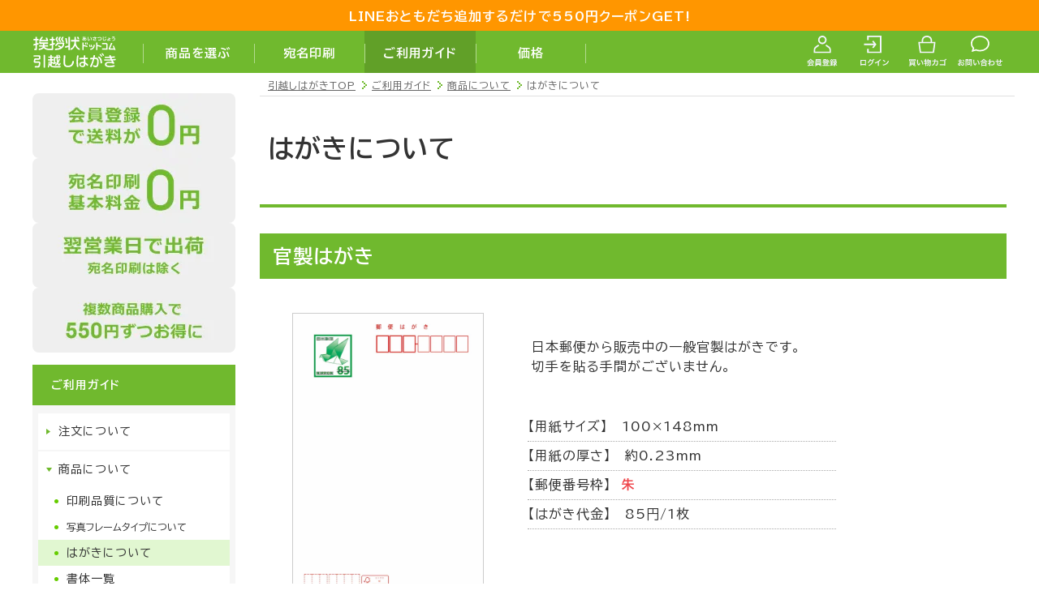

--- FILE ---
content_type: text/html; charset=UTF-8
request_url: https://hikkoshi.aisatsujo.jp/guide/item/paper
body_size: 8494
content:
<!DOCTYPE html PUBLIC "-//W3C//DTD XHTML 1.0 Transitional//EN" "http://www.w3.org/TR/xhtml1/DTD/xhtml1-transitional.dtd">
<html xmlns="http://www.w3.org/1999/xhtml" xmlns:fb="http://ogp.me/ns/fb#" lang="ja">
<head>
    <!-- Google Tag Manager -->
    <script>(function(w,d,s,l,i){w[l]=w[l]||[];w[l].push({'gtm.start':
    new Date().getTime(),event:'gtm.js'});var f=d.getElementsByTagName(s)[0],
    j=d.createElement(s),dl=l!='dataLayer'?'&l='+l:'';j.async=true;j.src=
    'https://www.googletagmanager.com/gtm.js?id='+i+dl;f.parentNode.insertBefore(j,f);
    })(window,document,'script','dataLayer','GTM-M69V9K');</script>
    <!-- End Google Tag Manager -->

    <meta http-equiv="Content-Type" content="text/html; charset=utf-8">
    <title>はがきについて | 引越しはがき印刷の挨拶状.com【おトクな割引35%OFF】</title>
    <meta name="Description" content="はがきについて | 挨拶状.com引越しはがき公式サイト。引越しはがきの印刷から宛名印刷まで、豊富なオリジナルデザイン、お好きな文例から選べるだけでなく無料で文章書き換え可能。">
    <meta name="Keywords" content="引越しはがき,引越しはがき 印刷,引越し,ひっこし,はがき,挨拶状.com">
    <meta http-equiv="Content-Script-Type" content="text/javascript">
    <meta http-equiv="Content-Style-Type" content="text/css">

    <meta property="og:title" content="はがきについて | 引越しはがき印刷の挨拶状.com">
    <meta property="og:type" content="website">
    <meta property="og:description" content="はがきについて | 挨拶状.com引越しはがき公式サイト。引越しはがきの印刷から宛名印刷まで、豊富なオリジナルデザイン、お好きな文例から選べるだけでなく無料で文章書き換え可能。">
    <meta property="og:site_name" content="引越しはがき印刷|挨拶状.com">
    <meta property="og:locale" content="ja_JP">
    <meta property="og:url" content="https://hikkoshi.aisatsujo.jp/">
    <meta property="fb:app_id" content="1932531976782408">
    <meta property="fb:app_id" content="1932531976782408">
            <meta property="og:image" content="https://hikkoshi.aisatsujo.jp/hikkoshi/images/common/ogp.jpg" />
        <meta name="twitter:image" content="https://hikkoshi.aisatsujo.jp/hikkoshi/images/common/ogp.jpg" />
        <meta name="twitter:card" content="summary_large_image">
    <meta name="twitter:site" content="@aisatsujo_com">
    <meta name="twitter:title" content="はがきについて | 引越しはがき印刷|挨拶状.com">
    <meta name="twitter:description" content="はがきについて | 挨拶状.com引越しはがき公式サイト。引越しはがきの印刷から宛名印刷まで、豊富なオリジナルデザイン、お好きな文例から選べるだけでなく無料で文章書き換え可能。">

    <!-- all共通css -->
    <link href="https://hikkoshi.aisatsujo.jp/common/pc/css/reset.css" rel="stylesheet" type="text/css" />
    <link href="https://hikkoshi.aisatsujo.jp/common/pc/css/lo.css" rel="stylesheet" type="text/css" />
    <link href="https://hikkoshi.aisatsujo.jp/common/pc/css/font.css" rel="stylesheet" type="text/css" />
    <link href="https://nenga.aisatsujo.jp/group_common/component/pc/parts.css" rel="stylesheet" type="text/css">
    <link href="https://hikkoshi.aisatsujo.jp/hikkoshi/css/common/base.css" rel="stylesheet" type="text/css" />
    <link href="https://hikkoshi.aisatsujo.jp/common/pc/css/calendar.css" rel="stylesheet" type="text/css">

    <!-- ↓ 静的ページが全て変数に変更されているのを確認して問題無ければ削除 -->
    <link href="https://hikkoshi.aisatsujo.jp/hikkoshi/css/common/display_change.css" rel="stylesheet" type="text/css" />

    <!-- font -->
    <link href="https://use.fontawesome.com/releases/v5.15.2/css/all.css" rel="stylesheet" />
    
    <link rel="preconnect" href="https://fonts.googleapis.com">
    <link rel="preconnect" href="https://fonts.gstatic.com" crossorigin>
    <link href="https://fonts.googleapis.com/css2?family=BIZ+UDPGothic:wght@400;700&display=swap" rel="stylesheet">
    <link rel="stylesheet" href="https://use.typekit.net/lsc5ewu.css">
    

    <link rel="alternate" media="only screen and (max-width: 640px)" href="https://hikkoshi.aisatsujo.jp/sp/guide/item/paper">
        <link href="https://hikkoshi.aisatsujo.jp/hikkoshi/css/guide/base.css" rel="stylesheet" type="text/css">
    <link href="https://hikkoshi.aisatsujo.jp/hikkoshi/css/guide/item/paper/base.css" rel="stylesheet" type="text/css">
    <link href="https://hikkoshi.aisatsujo.jp/hikkoshi/css/common/side_menu_guide_item.css" rel="stylesheet" type="text/css">
    <script src="/js/hikkoshi/for-other-page.js?id=077e4bca99291ca8143ecba8465eb347"></script>

    <script type="application/ld+json">
    {
        "@context": "https://schema.org",
        "@type": "FAQPage",
        "mainEntity": [{
            "@type": "Question",
            "name": "注文料金はいくらかかりますか？",
            "acceptedAnswer": {
            "@type": "Answer",
            "text": "<strong>ご注文価格は印刷料金+はがき代+オプション料金+送料を合計した金額となります。</strong><br /><br />ご注文は最少1枚から1枚単位でご購入いただけます。また、現在印刷料金が割引になるお得な割引サービスを実施しております。ぜひこの機会に挨拶状ドットコムをご利用ください。<br /><br />≫ <a href='https://hikkoshi.aisatsujo.jp/guide/order/price'>引越しはがきの価格についてはこちら</a>"
            }
        }, {
            "@type": "Question",
            "name": "注文から商品が届くまで、何日かかりますか？",
            "acceptedAnswer": {
            "@type": "Answer",
            "text": "<strong>最短翌営業日で出荷いたします。</strong><br /><br />商品は、注文受付日から最短翌営業日に出荷いたします。※お客さまのお手元へは、おおむね出荷日から2～4日でのお届けとなります。詳しくは日本郵便のWEBサイトにてご確認ください。<br /><br />≫ <a href='https://hikkoshi.aisatsujo.jp/guide/order/delivery_date'>納期について</a><br><br /> <a href='https://hikkoshi.aisatsujo.jp/guide/address/delivery_date'>宛名印刷の納期について</a>"
            }
        }, {
            "@type": "Question",
            "name": "差出人情報に海外住所を印刷することは可能ですか？",
            "acceptedAnswer": {
            "@type": "Answer",
            "text": "<strong>差出人情報ではなく、自由文や一言コメント欄をご利用いただければ可能です。</strong><br /><br />ご不便をおかけして申し訳ございません。注文フォームの差出人情報の入力欄は日本の住所を前提とした仕様になっておりますので、郵便番号、電話番号など桁が、日本用になっております。海外住所を差出人情報として印刷したい場合は自由文や一言コメント欄をご利用ください。<br /><br />≫ <a href='https://hikkoshi.aisatsujo.jp/guide/order/posting#overseas'>海外にお住まいのお客さまへ</a>"
            }
        }]
    }
    </script>

                              <script>!function(e){var n="https://s.go-mpulse.net/boomerang/";if("False"=="True")e.BOOMR_config=e.BOOMR_config||{},e.BOOMR_config.PageParams=e.BOOMR_config.PageParams||{},e.BOOMR_config.PageParams.pci=!0,n="https://s2.go-mpulse.net/boomerang/";if(window.BOOMR_API_key="MDQVE-TMZN9-UMFY9-ZHUKQ-ZFKMB",function(){function e(){if(!o){var e=document.createElement("script");e.id="boomr-scr-as",e.src=window.BOOMR.url,e.async=!0,i.parentNode.appendChild(e),o=!0}}function t(e){o=!0;var n,t,a,r,d=document,O=window;if(window.BOOMR.snippetMethod=e?"if":"i",t=function(e,n){var t=d.createElement("script");t.id=n||"boomr-if-as",t.src=window.BOOMR.url,BOOMR_lstart=(new Date).getTime(),e=e||d.body,e.appendChild(t)},!window.addEventListener&&window.attachEvent&&navigator.userAgent.match(/MSIE [67]\./))return window.BOOMR.snippetMethod="s",void t(i.parentNode,"boomr-async");a=document.createElement("IFRAME"),a.src="about:blank",a.title="",a.role="presentation",a.loading="eager",r=(a.frameElement||a).style,r.width=0,r.height=0,r.border=0,r.display="none",i.parentNode.appendChild(a);try{O=a.contentWindow,d=O.document.open()}catch(_){n=document.domain,a.src="javascript:var d=document.open();d.domain='"+n+"';void(0);",O=a.contentWindow,d=O.document.open()}if(n)d._boomrl=function(){this.domain=n,t()},d.write("<bo"+"dy onload='document._boomrl();'>");else if(O._boomrl=function(){t()},O.addEventListener)O.addEventListener("load",O._boomrl,!1);else if(O.attachEvent)O.attachEvent("onload",O._boomrl);d.close()}function a(e){window.BOOMR_onload=e&&e.timeStamp||(new Date).getTime()}if(!window.BOOMR||!window.BOOMR.version&&!window.BOOMR.snippetExecuted){window.BOOMR=window.BOOMR||{},window.BOOMR.snippetStart=(new Date).getTime(),window.BOOMR.snippetExecuted=!0,window.BOOMR.snippetVersion=12,window.BOOMR.url=n+"MDQVE-TMZN9-UMFY9-ZHUKQ-ZFKMB";var i=document.currentScript||document.getElementsByTagName("script")[0],o=!1,r=document.createElement("link");if(r.relList&&"function"==typeof r.relList.supports&&r.relList.supports("preload")&&"as"in r)window.BOOMR.snippetMethod="p",r.href=window.BOOMR.url,r.rel="preload",r.as="script",r.addEventListener("load",e),r.addEventListener("error",function(){t(!0)}),setTimeout(function(){if(!o)t(!0)},3e3),BOOMR_lstart=(new Date).getTime(),i.parentNode.appendChild(r);else t(!1);if(window.addEventListener)window.addEventListener("load",a,!1);else if(window.attachEvent)window.attachEvent("onload",a)}}(),"".length>0)if(e&&"performance"in e&&e.performance&&"function"==typeof e.performance.setResourceTimingBufferSize)e.performance.setResourceTimingBufferSize();!function(){if(BOOMR=e.BOOMR||{},BOOMR.plugins=BOOMR.plugins||{},!BOOMR.plugins.AK){var n=""=="true"?1:0,t="",a="cj3qz5yxfuxne2lxpska-f-6ce05fd77-clientnsv4-s.akamaihd.net",i="false"=="true"?2:1,o={"ak.v":"39","ak.cp":"1337008","ak.ai":parseInt("804827",10),"ak.ol":"0","ak.cr":8,"ak.ipv":4,"ak.proto":"h2","ak.rid":"1ca5a80","ak.r":47370,"ak.a2":n,"ak.m":"b","ak.n":"essl","ak.bpcip":"18.119.12.0","ak.cport":46080,"ak.gh":"23.208.24.82","ak.quicv":"","ak.tlsv":"tls1.3","ak.0rtt":"","ak.0rtt.ed":"","ak.csrc":"-","ak.acc":"","ak.t":"1769438356","ak.ak":"hOBiQwZUYzCg5VSAfCLimQ==KRR7gE8bI5sl1JzhZ4UW4HKDhcuooFfCtFfADIYplyQbwbnYfCwIBo/4ztnd/h1tgE2FrPEO/hI+hyimwcdr7QOZmqqRAj21WYI3yG/PYnTqeRa3lO5tfkYUJ4x6TOLn7VY3zkH11wkyviN4xh8N8vIly2aRWIUkXHSYxtjhQGwYlqjK6lLM5p5zuYCU3C/yuvRFQXCilOuwKcy1iHiP+VuUsz2fljVKZhmQ22y3Cj+o0Wk9z0SttymbW74yL1wpRiCUEn4fAaoAli1IDeFfJtqyGTf5TT4TD3rvwMtNZSuSVTp0BOkc4FyDlTHB5H8Y+0ogChvN8/NCd4DzAUTbEmimMy8uUpzG5pQBkSCJPOvWavXfFlna+mPvDRPllLcW9drfih7RL38w+bvcfCPgvx2iQoGMpzz8gKaGqp+bY/8=","ak.pv":"3","ak.dpoabenc":"","ak.tf":i};if(""!==t)o["ak.ruds"]=t;var r={i:!1,av:function(n){var t="http.initiator";if(n&&(!n[t]||"spa_hard"===n[t]))o["ak.feo"]=void 0!==e.aFeoApplied?1:0,BOOMR.addVar(o)},rv:function(){var e=["ak.bpcip","ak.cport","ak.cr","ak.csrc","ak.gh","ak.ipv","ak.m","ak.n","ak.ol","ak.proto","ak.quicv","ak.tlsv","ak.0rtt","ak.0rtt.ed","ak.r","ak.acc","ak.t","ak.tf"];BOOMR.removeVar(e)}};BOOMR.plugins.AK={akVars:o,akDNSPreFetchDomain:a,init:function(){if(!r.i){var e=BOOMR.subscribe;e("before_beacon",r.av,null,null),e("onbeacon",r.rv,null,null),r.i=!0}return this},is_complete:function(){return!0}}}}()}(window);</script></head>

<body>

<!-- Google Tag Manager (noscript) -->
<noscript><iframe src="https://www.googletagmanager.com/ns.html?id=GTM-M69V9K"
height="0" width="0" style="display:none;visibility:hidden"></iframe></noscript>
<!-- End Google Tag Manager (noscript) -->
<div class="notic_line notic_slider">
	<div class="notic_line_box -line01 is-active">
		<a href="https://lin.ee/f22OzwA" target="_blank">
			<p class="lead_text">LINEおともだち追加するだけで550円クーポンGET!</p>
		</a>
	</div>
</div>
<div id="gi_paper">
    <div id="container">
        <!-- ヘッダー -->
        <div id="header">
            <div class="header_wrap">
                <div id="h_logo">
                    
                                            <div>
                                        <a href="/"><img src="https://hikkoshi.aisatsujo.jp/hikkoshi/images/common/header/header_s_logo.svg" alt="挨拶状ドットコム 引越しはがき" width="104" height="39"></a>
                                        </div>
                                    </div>
                <!--  #gnavi -->
                <div id="gnavi">
                    <ul>
                        <li class="list"><a href="/list/">商品を選ぶ</a></li>
                        <li class="address"><a href="/guide/address/">宛名印刷</a></li>
                        <li class="guide"><a href="/guide/">ご利用ガイド</a></li>
                        <li class="price"><a href="/guide/order/price">価格</a></li>
                    </ul>
                </div>
                <!--  // #gnavi -->
                <div id="header_right">
                    <div id="my_navi">
                        <ul class="navi_icon_box">
                            <li class="-h_member link-hover"><a href="https://mypage.aisatsujo.jp/entry/index" target="_blank"><img src="https://nenga.aisatsujo.jp/group_common/images/icon_nav/ico_mypage_entry.svg" alt="会員登録" width="51" height="48"></a></li>
                            <li class="-h_login link-hover"><a href="https://mypage.aisatsujo.jp/login" target="_blank"><img src="https://nenga.aisatsujo.jp/group_common/images/icon_nav/ico_mypage_login.svg" alt="ログイン" width="45" height="48"></a></li>
                            <li class="-h_cart link-hover"><a href="https://nenga.aisatsujo.jp/order/cart?bz=1"><img src="https://nenga.aisatsujo.jp/group_common/images/icon_nav/ico_mypage_cart.svg" alt="買い物カゴ" width="58" height="48"></a></li>
                            <li class="-h_contact link-hover"><a href="/contact/"><img src="https://nenga.aisatsujo.jp/group_common/images/icon_nav/ico_mypage_contact.svg" alt="お問い合わせ" width="67" height="48"></a></li>
                        </ul>
                    </div>
                </div>
            </div>
        </div>
        <!-- /ヘッダー -->


<div id="contents" class="clr">
    <div id="cnt_r">
        <div id="top">
            <h1>はがきについて</h1>
        </div>

        <!-- パンくずリスト -->
        <div id="plist">
            <ul class="clr">
                <li><a href="/">引越しはがきTOP</a></li>
                <li><a href="/guide/">ご利用ガイド</a></li>
                <li><a href="/guide/item/">商品について</a></li>
                <li> <strong>はがきについて</strong> </li>
            </ul>
        </div>
        <!-- // パンくずリスト -->

        <!-- メイン -->
        <div id="main">
            <div class="box_mb50">
                <h2>官製はがき</h2>
                <div class="cbox_hagaki clr"> <img class="border" src="https://nenga.aisatsujo.jp/group_common/images/hagaki/hagaki_kansei.webp" alt="官製はがき" />
                    <dl class="box_yousi">
                        <dt>日本郵便から販売中の一般官製はがきです。<br />
                            切手を貼る手間がございません。</dt>
                        <dd>
                            <ul>
                                <li>【用紙サイズ】　100×148mm</li>
                                <li>【用紙の厚さ】　約0.23mm</li>
                                <li>【郵便番号枠】　<span class="syuiro">朱</span> </li>
                                <li>【はがき代金】　85円/1枚</li>
                            </ul>
                        </dd>
                    </dl>
                </div>
            </div>
            <div class="box_mb50">
                <h2>私製はがき　<span class="font12">※切手を貼っていただくタイプです</span></h2>
                <div class="cbox_hagaki clr"> <img class="border" src="https://nenga.aisatsujo.jp/group_common/images/hagaki/hagaki_shisei.webp" alt="私製はがき" />
                    <dl class="box_yousi">
                        <dt>官製はがきと同じぐらいの厚さになっております。<br />
                            郵便枠と切手枠が印刷されているはがきです。<br />
                            切手を貼って投函ください。</dt>
                        <dd>
                            <ul>
                                <li>【用紙サイズ】　100×148mm</li>
                                <li>【用紙の厚さ】　約0.25mm</li>
                                <li>【郵便番号枠】　<span class="syuiro">朱</span></li>
                            </ul>
                        </dd>
                    </dl>
                </div>
            </div>
            <div class="box_mb50">
                <h2>家庭用のプリンタで宛名印刷をお考えの方</h2>
                <div class="box_plr20">
                    <p class="box_mb20">弊店で取り扱う私製はがきは、官製はがきとほぼ同じ厚みの紙を使用しておりますので、一般的な家庭用インクジェットプリンタで宛名印刷ができます。</p>
                    <p class="box_mb30">ただし、プリンタの性能によっては、はがき印刷ができない場合もありますので、<br />
                        あらかじめ仕様書などで対応する用紙サイズや紙の厚さをご確認ください。</p>
                </div>
            </div>
        </div>
        <!-- // メイン -->
    </div>
    <div id="side">
        <ul class="side_box_pr box_ro">
    
        <li><a href="/guide/mypage/"><img src="/hikkoshi/images/common/side_menu/bnr_free_shipping.webp" alt="会員登録で送料が0円"></a></li>
    <li><a href="/cam_atena/" target="_blank"><img src="/hikkoshi/images/common/side_menu/bnr_cam_atena.webp" alt="宛名基本料金0円"></a></li>
    <li><a href="/guide/order/delivery_date"><img src="/hikkoshi/images/common/side_menu/bnr_ddate.webp" alt="翌営業日に出荷 宛名印刷は除く"></a></li>
    <li><a href="/plurality/" target="_blank"><img src="/hikkoshi/images/common/side_menu/bnr_plurality.webp" alt="同時複数購入で550円ずつお得に"></a></li>
                    </ul>
        <div id="side">
<div id="smenu">
        <div class="guide">
            <h3><a href="/guide/">ご利用ガイド</a></h3>
            <ul class="inlist">
                <li class="g_order">
                    <span><a href="/guide/order/">注文について</a></span>
                    <ul class="g_order_children">
                        <li class="go_beginner"><a href="/guide/order/beginner">初めての方へ</a></li>
                        <li class="go_flow"><a href="/guide/order/flow">注文のながれ</a></li>
                        <li class="go_price"><a href="/guide/order/price">価格について</a></li>
                        <li class="go_delivery"><a href="/guide/order/delivery">配送について</a></li>
                        <li class="go_posting"><a href="/guide/order/posting">投函について</a></li>
                        <li class="go_ddate"><a href="/guide/order/delivery_date">納期について</a></li>
                        <li class="go_payment"><a href="/guide/order/payment">お支払い方法</a></li>
                        <li class="go_receipt"><a href="/guide/order/receipt">領収書について</a></li>
                        <li class="go_estimate"><a href="/guide/order/estimate">見積もりについて</a></li>
                        <li class="go_old_characters"><a href="/guide/order/old_characters">旧字・外字のお名前の方へ</a></li>
                        <li class="go_add"><a href="/guide/order/add">追加注文</a></li>
                        <li class="go_cancel" style="letter-spacing:0;"><a href="/guide/order/cancel">キャンセル・返品・交換</a></li>
                    </ul>
                </li>
                <li class="g_item">
                    <span><a href="/guide/item/">商品について</a></span>
                    <ul class="g_item_children">
                        <li class="gi_quality"><a href="/guide/item/quality">印刷品質について</a></li>
                        <li class="gi_photo"><a href="/guide/item/photo"><span style="letter-spacing:0;font-size:12px;">写真フレームタイプについて</span></a></li>
                        <li class="gi_paper"><a href="/guide/item/paper">はがきについて</a></li>
                        <li class="gi_font"><a href="/guide/item/font">書体一覧</a></li>
                        <li class="gi_sample"><a href="/guide/item/sample">サンプル文例</a></li>
                        <li class="gi_designer"><a href="/designer/">デザイナー紹介</a></li>
                    </ul>
                </li>
                <li class="g_address">
                    <span><a href="/guide/address/">宛名印刷</a></span>
                    <ul class="g_address_children">
                        <li class="ga_flow"><a href="/guide/address/flow">注文のながれ</a></li>
                        <li class="ga_price"><a href="/guide/address/price">宛名印刷の価格</a></li>
                        <li class="ga_ddate"><a href="/guide/address/delivery_date">宛名印刷の納期</a></li>
                        <li class="ga_feature"><a href="/guide/address/feature">宛名印刷の特長</a></li>
                        
                    </ul>
                </li>
                <li class="g_mypage">
                    <span><a href="/guide/mypage/">マイページ登録について</a></span>
                </li>
                <li class="contents">
                    <span><a href="/contents/">引越しはがきのマナー</a></span>
                    <ul class="contents_children">
                        <li class="c_send"><a href="/contents/send">送る際のポイント</a></li>
                        <li class="c_greeting"><a href="/contents/greeting">おすすめの挨拶文</a></li>
                        <li class="c_howtop"><a href="/contents/howto">はがきの作成方法</a></li>
                    </ul>
                </li>
                <li class="support">
                    <span><a href="/support/">困ったときは</a></span>
                    <ul class="support_children">
                        <li class="gs_faq"><a href="/support/faq/">よくある質問</a></li>
                        <li class="gs_inq"><a href="/contact/">お問い合わせ</a></li>
                    </ul>
                </li>
                <li class="g_list"><span>商品一覧</span>
                    <ul>
                        <li><a href="https://nenga.aisatsujo.jp/item/list?cm=hikkoshi&gr=hikkoshi&tag=h_color">デザインタイプ</a></li>
                        <li><a href="https://nenga.aisatsujo.jp/item/list?cm=hikkoshi&gr=hikkoshi&tag=h_photo">写真フレームタイプ</a></li>
                        <li><a href="https://nenga.aisatsujo.jp/item/list?cm=hikkoshi&gr=hikkoshi&tag=h_localcard">ご当地はがき</a></li>
                    </ul>
                </li>
            </ul>
        </div>
    </div>
</div>
    <!--<ul id="submenu">
        <li class="btn_quality"><a href="/guide/item/quality"><img src="https://hikkoshi.aisatsujo.jp/hikkoshi/images/common/btn_quality.jpg" alt="印刷品質について" /></a></li>
        <li class="btn_sample"><a href="/guide/item/sample"><img src="https://hikkoshi.aisatsujo.jp/hikkoshi/images/common/btn_sample.jpg" alt="サンプル文例一覧" /></a></li>
    </ul>-->
        <!--　サイドグループバナー　-->
<div class="side_box_pr box_ro">
                <p class="box_mb10">
        <a href="https://kanchu.aisatsujo.jp/" target="_blank">
                        <img src="https://nenga.aisatsujo.jp/group_common/images/bnr/bnr_kanchu_25e.webp" alt="寒中はがき印刷" width="100%"/>
                    </a>
    </p>
        </div>
<!-- <div class="misara side_box_pr box_ro">
    <a href="https://misara.jp/" target="_blank"><img src="https://nenga.aisatsujo.jp/group_common/images/bnr/bnr_misara.png" alt="超特大うなぎ　特別割引＆送料無料実施中" width="220" height="180" loading="lazy" /></a>
</div> -->
<div id="privacy-menu">
    <dl>
        <dt><a href="https://privacymark.jp/" target="_blank"><img src="https://nenga.aisatsujo.jp/group_common/images/pmark/img_pmark.webp" width="75px" height="75px" alt="プライバシーマーク　イメージ画像"></a></dt>
        <dd>挨拶状ドットコムは<br>
            お客さまの個人情報を<br>
            大切に扱っています。</dd>
    </dl>
</div>
<div id="calendar-area">
    <dl>
        <dt>営業日カレンダー</dt>
        <script type="text/javascript" src="https://hikkoshi.aisatsujo.jp/common/pc/js/cal/calendar_maker.js" charset="utf-8"></script>
        <div id="mini-cal"></div>
        <dd class="ht">
            <div class="box_mb10">
                <p> <span class="holiday_dest">休業日</span><span class="today">今日</span> </p>
            </div>
        </dd>
    </dl>
</div>
    </div>
</div>

<div class="page_top"><a href="#"></a></div>
<!-- フローティングボタン -->
<div id="bnr_f_discount">
    <a href="/guide/order/price"><img src="https://hikkoshi.aisatsujo.jp/hikkoshi/images/common/bnr_discount.webp" alt="お得な割引35%OFF"></a>
</div>

<!-- フッター -->
<div id="footer">
    <div id="ftop">
        <div class="footer_head">
            <a href="/"><img src="https://nenga.aisatsujo.jp/group_common/images/group_logo/logo_hikkoshi.svg" alt="挨拶状ドットコム 引越しはがき" width="300" height="24"></a>
            <div id="sns">
                <ul class="sns_list">
                    <li class="sns_item"><a href="https://lin.ee/dTNhI7j" target="_blank"><img src="https://nenga.aisatsujo.jp/group_common/images/sns/ico_line.webp" width="36" height="36" alt="line アイコン"></a> </li>
                    <li class="sns_item"><a href="https://twitter.com/aisatsujo_com" target="_blank"><img src="https://nenga.aisatsujo.jp/group_common/images/sns/ico_twitter.webp" width="36" height="36" alt="X アイコン"></a> </li>
                    <li class="sns_item"><a href="https://www.instagram.com/aisatsujo" target="_blank"><img src="https://nenga.aisatsujo.jp/group_common/images/sns/ico_instagram.webp" width="36" height="36" alt="instagram アイコン"></a> </li>
                    <li class="sns_item"><a href="https://www.facebook.com/aisatsujocom" target="_blank"><img src="https://nenga.aisatsujo.jp/group_common/images/sns/ico_facebook.webp" width="36" height="36" alt="facebook アイコン"></a> </li>
                </ul>
            </div>
        </div>

        <!-- サイトマップ -->
        <div id="smap">
            <div class="smap1">
                <dl>
                    <dt class="samp_ttl"><a href="/list/">引越しはがき [商品を選ぶ]</a></dt>
                    <dd>
                        <ul class="samp_list">
                            <li><a href="https://nenga.aisatsujo.jp/item/list?cm=hikkoshi&gr=hikkoshi&tag=h_color">引越しはがき [デザインタイプ]</a></li>
                            <li><a href="https://nenga.aisatsujo.jp/item/list?cm=hikkoshi&gr=hikkoshi&tag=h_photo">引越しはがき [写真フレームタイプ]</a></li>
                            <li><a href="https://nenga.aisatsujo.jp/item/list?cm=hikkoshi&gr=hikkoshi&tag=h_localcard">引越しはがき [ご当地はがき]</a></li>
                        </ul>
                    </dd>
                </dl>
            </div>

            <div class="smap2">
                <dl>
                    <dt class="samp_ttl"><a href="/guide/">ご利用ガイド</a></dt>
                    <dd class="smap2_col">
                        <dl>
                            <dt class="samp_sub_ttl"><a href="/guide/address/">宛名印刷</a></dt>
                            <dd class="samp_mb32">
                                <ul class="samp_list">
                                    <li><a href="/guide/address/flow">注文のながれ</a></li>
                                    <li><a href="/guide/address/price">宛名印刷の価格</a></li>
                                    <li><a href="/guide/address/delivery_date">宛名印刷の納期</a></li>
                                    <li><a href="/guide/address/feature">宛名印刷の特長</a></li>
                                </ul>
                            </dd>
                            
                            <dt class="samp_sub_ttl"><a href="/guide/item/">商品について</a></dt>
                            <dd>
                                <ul class="samp_list">
                                    <li><a href="/guide/item/quality">印刷品質について</a></li>
                                    <li><a href="/guide/item/photo">写真フレームタイプについて</a></li>
                                    <li><a href="/guide/item/paper">はがきについて</a></li>
                                    <li><a href="/guide/item/font">書体一覧</a></li>
                                    <li><a href="/guide/item/sample">サンプル文例</a></li>
                                    <li><a href="/designer/">デザイナー紹介</a></li>
                                </ul>
                            </dd>
                        </dl>
                        <dl>
                            <dt class="samp_sub_ttl"><a href="/guide/order/">注文について</a></dt>
                            <dd>
                                <ul class="samp_list samp_mb32">
                                    <li><a href="/guide/order/beginner">初めての方へ</a></li>
                                    <li><a href="/guide/order/flow">注文のながれ</a></li>
                                    <li><a href="/guide/order/price">価格について</a></li>
                                    <li><a href="/guide/order/delivery">配送について</a></li>
                                    <li><a href="/guide/order/posting">投函について</a></li>
                                    <li><a href="/guide/order/delivery_date">納期について</a></li>
                                    <li><a href="/guide/order/payment">お支払い方法</a></li>
                                    <li><a href="/guide/order/receipt">領収書について</a></li>
                                    <li><a href="/guide/order/estimate">見積もりについて</a></li>
                                    <li><a href="/guide/order/old_characters">旧字・外字のお名前の方へ</a></li>
                                    <li><a href="/guide/order/add">追加注文</a></li>
                                    <li><a href="/guide/order/cancel">キャンセル・返品・交換</a></li>
                                </ul>
                                <p class="samp_single_ttl"><a href="/guide/mypage/">マイページ登録について</a></p>
                            </dd>
                        </dl>
                    </dd>
                </dl>
            </div>

            <div class="smap3">
                <ul class="single_list">
                    <li class="samp_ttl"><a href="/contents/">引越しはがきのマナー</a></li>
                    <li class="samp_ttl"><a href="/voice/">お客さまの声</a></li>
                    <li class="samp_ttl">
                        <a href="https://www.greetingworks.com/news/?action=media" target="_blank" class="link_outlink">メディア掲載</a>
                    </li>
                </ul>
                <dl>
                    <dt id="support_area" class="samp_ttl"><a href="/support/">困ったときは</a></dt>
                    <dd>
                        <ul class="samp_list">
                            <li><a href="/support/faq/">よくある質問</a></li>
                            <li><a href="/contact/">お問い合わせ</a></li>
                        </ul>
                    </dd>
                </dl>
            </div>
        </div>
        <!-- // サイトマップ -->
    </div>
    <!-- フッターボトム -->
    <div id="fbtm">
        <div class="clr">
            <ul id="fmenu">
                <li><a href="/belief/company">会社概要</a></li>
                <li><a href="/environment/">ご利用環境について</a></li>
                <li><a href="/terms/">ご利用規約</a></li>
                <li><a href="/law/">法令に基づく表示</a></li>
                <li><a href="/policy/">個人情報保護方針</a></li>
                <li><a href="/sitemap/">サイトマップ</a></li>
            </ul>
        </div>
        <div id="ftxt">
            <p class="ftxt_top">引越しはがき印刷 │ 挨拶状ドットコム引越しはがき</p>
            <p class="ftxt_body">挨拶状ドットコム引越しはがきは引越しはがき印刷の専門店です。はがき印刷と同時に宛名印刷の注文もできます。</p>
            <p class="copy">Copyright(C)2003～　<a href="https://www.greetingworks.com/" target="_blank">GREETING WORKS</a> CO.,Ltd.</p>
        </div>
    </div>
    <!-- // フッターボトム -->
</div>
<!-- // フッター -->
</div>
</div>
<div class="ftag">
    <div id="cate">guide_item_paper</div>
</div>
</body>
<!-- InstanceEnd --></html>



--- FILE ---
content_type: text/css
request_url: https://hikkoshi.aisatsujo.jp/common/pc/css/lo.css
body_size: 2194
content:
@charset "utf-8";

/*clear START ----------------------------------------------*/

.clear {
	clear:both;
	content: " ";
	height: 0;
	display: block;
	visibility: hidden;
	font-size:0;
	line-height:0;
}

.clr:after {
	content:  " ";
	display: block;
	clear: both;
	height: 0;
}
.clr {
	display: inline-block;
	position:relative;
}
.clr {
	display: block;
}
/* MacIE \*//*/
.clr { overflow: hidden; }
/* */
/*clear END ----------------------------------------------*/


.box_idt {
	padding-left:1.5em;
	text-indent:-1.5em;
}
.box_idt_mb5 {
	padding-left:1.5em;
	text-indent:-1.5em;
	margin-bottom:5px;
}
.box_idt_mb10 {
	padding-left:1.5em;
	text-indent:-1.5em;
	margin-bottom:10px;
}
.box_idt_mb15 {
	padding-left:1.5em;
	text-indent:-1.5em;
	margin-bottom:15px;
}
.box_idt_mb20 {
	padding-left:1.5em;
	text-indent:-1.5em;
	margin-bottom:20px;
}
.box_idt_mb30 {
	padding-left:1.5em;
	text-indent:-1.5em;
	margin-bottom:30px;
}
.box_idt_mb40 {
	padding-left:1.5em;
	text-indent:-1.5em;
	margin-bottom:40px;
}
.box_idt_mb50 {
	padding-left:1.5em;
	text-indent:-1.5em;
	margin-bottom:50px;
}
.txt_ls0 {
	letter-spacing:0;
}



/* LAYOUT BOX  START ---------------------------------------------- */

.box_tac {
	text-align:center;
}
.box_tal {
	text-align:left;
}
.box_m0 {
	margin:0;
}
.box_mb1 {
	margin-bottom:1px;
}
.box_mb2 {
	margin-bottom:2px;
}
.box_mb3 {
	margin-bottom:3px;
}
.box_mb4 {
	margin-bottom:4px;
}
.box_mb5 {
	margin-bottom:5px;
}
.box_mb5tac {
	margin-bottom:5px;
	text-align:center;
}
.box_mb5tar {
	margin-bottom:5px;
	text-align:right;
}
.box_mb6 {
	margin-bottom:6px;
}
.box_mb7 {
	margin-bottom:7px;
}
.box_mb8 {
	margin-bottom:8px;
}
.box_mb10 {
	margin-bottom:10px;
}
.box_mb10tac {
	margin-bottom:10px;
	text-align:center;
}
.box_mb10tar {
	margin-bottom:10px;
	text-align:right;
}
.box_mb15 {
	margin-bottom:15px;
}
.box_mb20 {
	margin-bottom:20px;
}
.box_mb20tac {
	margin-bottom:20px;
	text-align:center;
}
.box_mb20tar {
	margin-bottom:20px;
	text-align:right;
}
.box_mb22 {
	margin-bottom:22px;
}
.box_mb25 {
	margin-bottom:25px;
}
.box_mb25tac {
	margin-bottom:25px;
	text-align:center;
}

.box_mb28 {
  margin-bottom: 28px;
}

.box_mb30 {
	margin-bottom:30px;
}

.box_mb35 {
  margin-bottom: 35px;
}


.box_mb30tac {
	margin-bottom:30px;
	text-align:center;
}
.box_mb30tar {
	margin-bottom:30px;
	text-align:right;
}
.box_mb40 {
	margin-bottom:40px;
}
.box_mb50 {
	margin-bottom:50px;
}
.box_mb50tar {
	margin-bottom:50px;
	text-align:right;
}
.box_mb60 {
	margin-bottom:60px;
}
.box_mb70 {
	margin-bottom:70px;
}

.box_mb70tac {
    margin-bottom: 70px;
    text-align: center;
}
.box_mb80 {
  margin-bottom: 80px;
}

.box_mb100 {
  margin-bottom: 100px;
}

.box_mr20 {
	margin-right:20px;
}
.box_p0 {
	padding:0;
}
.box_pb10_bgw {
	padding-bottom:10px;
	background-color:#FFFFFF;
}
.box_pl5 {
	padding-left:5px;
}
.box_pl10 {
	padding-left:10px;
}
.box_pl40 {
	padding-left: 40px;
}
.box_pl70 {
	padding-left: 70px;
}
.box_pl10mb10 {
	padding-left:10px;
	margin-bottom:10px;
}
.box_pl10mb20 {
	padding-left:10px;
	margin-bottom:20px;
}
.box_pl10mb30 {
	padding-left:10px;
	margin-bottom:30px;
}
.box_pl10mb40 {
	padding-left:10px;
	margin-bottom:40px;
}
.box_pl12 {
	padding-left:12px;
}
.box_pl15 {
	padding-left:15px;
}
.box_pl15mb20 {
	padding-left:15px;
    margin-bottom:20px;
}
.box_pl17 {
	padding-left:17px;
}
.box_pl17mb5 {
	padding-left:17px;
	margin-bottom:5px;
}
.box_pl17mb10 {
	padding-left:17px;
	margin-bottom:10px;
}
.box_pl17mb20 {
	padding-left:17px;
	margin-bottom:20px;
}
.box_pl18 {
	padding-left:18px;
}
.box_pl18mb5 {
	padding-left:18px;
	margin-bottom:5px;
}
.box_pl18mb7 {
	padding-left:18px;
	margin-bottom:7px;
}
.box_pl18mb10 {
	padding-left:18px;
	margin-bottom:10px;
}
.box_pl18mb20 {
	padding-left:18px;
	margin-bottom:20px;
}
.box_pl18mb30 {
	padding-left:18px;
	margin-bottom:30px;
}
.box_pl18mb40 {
	padding-left:18px;
	margin-bottom:40px;
}
.box_pl20mb100 {
	padding-left:20px;
	margin-bottom:100px;
}

.box_pl25 {
	padding-left:25px;
}
.box_pl27 {
	padding-left:27px;
}
.box_pl30 {
	padding-left:30px;
}
.box_pl30mb10 {
	padding-left:30px;
	margin-bottom:10px;
}
.box_pl30mb20 {
	padding-left:30px;
	margin-bottom:20px;
}
.box_pl30mb30 {
	padding-left:30px;
	margin-bottom:30px;
}
.box_pl30mb40 {
	padding-left:30px;
	margin-bottom:40px;
}

.box_pl35 {
	padding-left:35px;
}
.box_pl40 {
	padding-left:40px;
}
.box_pl60 {
	padding-left:60px;
}
.box_pl70 {
	padding-left:70px;
}
.box_pl40mb5 {
	padding-left:40px;
	margin-bottom:5px;
}
.box_pl40mb10 {
  padding-left: 40px;
  margin-bottom: 10px;
}

.box_pl50 {
  padding-left: 50px;
}
.box_pl20 {
	padding-left:20px;
}
.box_pl20mb5 {
	padding-left:20px;
	margin-bottom:5px;
}
.box_pl20mb10 {
	padding-left:20px;
	margin-bottom:10px;
}
.box_pl20mb20 {
	padding-left:20px;
	margin-bottom:20px;
}
.box_pl20mb30 {
	padding-left:20px;
	margin-bottom:30px;
}
.box_pl20mb40 {
	padding-left:20px;
	margin-bottom:40px;
}
.box_pl20mb50 {
	padding-left:20px;
	margin-bottom:50px;
}
.box_pl20mb60 {
	padding-left:20px;
	margin-bottom:60px;
}

.box_pl20mb70 {
  padding-left: 20px;
  margin-bottom: 70px;
}

.box_pl20mb80 {
  padding-left: 20px;
  margin-bottom: 80px;
}
.box_pl150mb40{
 	padding-left:150px;
  margin-bottom:40px; 
}

.box_pl20mb90 {
  padding-left: 20px;
  margin-bottom: 90px;
}

.box_pl20mb100 {
  padding-left: 20px;
  margin-bottom: 100px;
}
.box_plr20 {
  padding: 0 20px;
}

.box_plr20mb40 {
  padding: 0 20px;
  margin-bottom: 40px;
}
.box_pl100mb40 {
  padding-left: 100px;
  margin-bottom: 40px;
}
.box_pl110mb40 {
  padding-left: 110px;
  margin-bottom: 40px;
}
.box_pl120mb40 {
  padding-left: 120px;
  margin-bottom: 40px;
}
.box_pl130mb40 {
  padding-left: 130px;
  margin-bottom: 40px;
}
.box_pl140mb40 {
  padding-left: 140px;
  margin-bottom: 40px;
}
.box_pl150mb40 {
  padding-left: 150px;
  margin-bottom: 40px;
}

.box_pt10 {
	padding-top:10px;
}
.box_pt20 {
	padding-top:20px;
}
.box_pt30 {
	padding-top:30px;
}
.box_pt40 {
	padding-top:40px;
}
.box_pt50 {
	padding-top:50px;
}
.box_pt60 {
	padding-top:60px;
}
.box_pt70 {
	padding-top:70px;
}
.box_pt80 {
	padding-top:80px;
}
.box_pt90 {
	padding-top:90px;
}
.box_pt100 {
  padding-top: 100px;
}

.box_tal {
  text-align: left;
}
.box_tar {
  text-align: right;
}

.box_tac {
  text-align: center;
}
.box_w80ftar {
	width:80px;
	float:left;
	text-align: right;
}
.box_w160mr20 {
	width:160px;
	margin-right:20px;
	float:left;
}
.box_w80f {
	width:80px;
	float:left;
}
.box_w90f {
	width:90px;
	float:left;
}
.box_w100f {
	width:100px;
	float:left;
}
.box_w120f {
	width:120px;
	float:left;
}
.box_w130f {
	width:130px;
	float:left;
}
.box_w140 {
	width:140px;
}
.box_w140f {
	width:140px;
	float:left;
}
.box_w150f {
	width:150px;
	float:left;
}
.box_w150fmr10 {
	width:150px;
	margin-right:10px;
	float:left;
}

.box_w160 {
	width:160px;
}
.box_w160f {
	width:160px;
	float:left;
}
.box_w170 {
	width:170px;
}
.box_w170f {
	width:170px;
	float:left;
}
.box_w175f {
	width:175px;
	float:left;
}
.box_w180 {
	width:180px;
	float:left;
}
.box_w180f {
	width:180px;
	float:left;
}
.box_w180fr {
	width:180px;
	float:right;
}
.box_w190f {
	width:190px;
	float:left;
	text-align: left;
}
.box_w200f {
	width:200px;
	float:left;
	text-align: left;
}
.box_w200fmr20 {
	width:200px;
	float:left;
	margin-right:20px;
}
.box_w215f {
	width:215px;
	float:left;
}
.box_w220f {
	width:220px;
	float:left;
}
.box_w220fr {
	width:220px;
	float:right;
}
.box_w220frtar {
	width:220px;
	float:right;
	text-align:right;
}
.box_w230fr {
	width:230px;
	float:right;
}
.box_w240f {
	width:240px;
	float:left;
}
.box_w240fmr40 {
	width:240px;
	margin-right:40px;
	float:left;
}
.box_w250f {
	width:250px;
	float:left;
}
.box_w260f {
	width:260px;
	float:left;
}
.box_w270f {
	width:270px;
	float:left;
}
.box_w280f {
	width:280px;
	float:left;
}
.box_w290f {
	width:290px;
	float:left;
}
.box_w290fr {
	width:290px;
	float:right;
}
.box_w290mr10f {
	width:290px;
	margin-right:10px;
	float:left;
}
.box_w295pl5f {
	width:295px;
	float:left;
	padding-left:5px;
}
.box_w300f {
	width:300px;
	float:left;
}
.box_w300fmr {
	width:300px;
	float:left;
	margin-right:20px;
}
.box_w300fr {
	width:300px;
	float:right;
}
.box_w320f {
	width:320px;
	float:left;
}
.box_w320fmr40 {
  width: 320px;
  float: left;
  margin-right:40px;
}

.box_w330f {
	width:330px;
	float:left;
}
.box_w340f {
	width:340px;
	float:left;
}
.box_w350f {
	width:350px;
	float:left;
}
.box_w360f {
	width:360px;
	float:left;
}
.box_w370f {
	width:370px;
	float:left;
}
.box_w380f {
	width:380px;
	float:left;
}
.box_w390f {
	width:390px;
	float:left;
}
.box_w390 {
	width:390px;
}
.box_w400 {
	width:400px;
}
.box_w400f {
	width:400px;
	float:left;
}
.box_w405f {
	width:405px;
	float:left;
}
.box_w410 {
	width:410px;
}
.box_w410f {
	width:410px;
	float:left;
}
.box_w415f {
	width:415px;
	float:left;
}
.box_w410 {
	width:410px;
	float:left;
	margin-right: 20px;
}
.box_w420f {
	width:420px;
	float:left;
}
.box_w420fmr10 {
	width:420px;
	float:left;
	margin-right: 10px;
}
.box_w430f {
	width:430px;
	float:left;
}
.box_w430fmr10 {
	width:430px;
	float:left;
	margin-right: 10px;
}
.box_w440f {
	width:440px;
	float:left;
}
.box_w440fmr10 {
	width:440px;
	float:left;
	margin-right: 10px;
}
.box_w450f {
	width:450px;
	float:left;
}
.box_w460f {
	width:460px;
	float:left;
}
.box_w470f {
	width:470px;
	float:left;
}
.box_w480f {
	width:480px;
	float:left;
}
.box_w490f {
	width:490px;
	float:left;
}
.box_w500f {
	width:500px;
	float:left;
}
.box_w500fmr10 {
	width:500px;
	float:left;
	margin-right: 10px;
}
.box_w520fmr20 {
	width:520px;
	float:left;
	margin-right: 20px;
}
.box_w560fmr20 {
	width:560px;
	float:left;
	margin-right: 20px;
}
.box_w600f {
	width:600px;
	float:left;
}
.box_w660f {
	width:660px;
	float:left;
}
.box_w670f {
	width:670px;
	float:left;
}
.box_w680f {
	width:680px;
	float:left;
}
/* LAYOUT BOX  END ---------------------------------------------- */

.caution:before, .caution_r:before {
    content: "※ ";
}

/* LAYOUT BOX AND CLEAR  START ---------------------------------------------- */

.box_mb0_c:after {
	content: " ";
	display: block;
	clear: both;
	height: 0;
}
.box_mb0_c {
	display: inline-block;
	position:relative;
}
.box_mb0_c {
	display: block;
}
/* MacIE \*//*/
.box_mb0_c { overflow: hidden; }
/* */

.box_mb5_c:after {
	content: " ";
	display: block;
	clear: both;
	height: 0;
}
.box_mb5_c {
	margin-bottom:5px;
	display: inline-block;
	position:relative;
}
.box_mb5_c {
	display: block;
}
/* MacIE \*//*/
.box_mb5_c { overflow: hidden; }
/* */

.box_mb6_c:after {
	content: " ";
	display: block;
	clear: both;
	height: 0;
}
.box_mb6_c {
	margin-bottom:6px;
	display: inline-block;
	position:relative;
}
.box_mb6_c {
	display: block;
}
/* MacIE \*//*/
.box_mb6_c { overflow: hidden; }
/* */

.box_mb7_c:after {
	content: " ";
	display: block;
	clear: both;
	height: 0;
}
.box_mb7_c {
	margin-bottom:7px;
	display: inline-block;
	position:relative;
}
.box_mb7_c {
	display: block;
}
/* MacIE \*//*/
.box_mb7_c { overflow: hidden; }
/* */

.box_mb8_c:after {
	content: " ";
	display: block;
	clear: both;
	height: 0;
}
.box_mb8_c {
	margin-bottom:8px;
	display: inline-block;
	position:relative;
}
.box_mb8_c {
	display: block;
}
/* MacIE \*//*/
.box_mb8_c { overflow: hidden; }
/* */

.box_mb9_c:after {
	content: " ";
	display: block;
	clear: both;
	height: 0;
}
.box_mb9_c {
	margin-bottom:9px;
	display: inline-block;
	position:relative;
}
.box_mb9_c {
	display: block;
}
/* MacIE \*//*/
.box_mb9_c { overflow: hidden; }
/* */

.box_mb10_c:after {
	content: " ";
	display: block;
	clear: both;
	height: 0;
}
.box_mb10_c {
	margin-bottom:10px;
	display: inline-block;
	position:relative;
}
.box_mb10_c {
	display: block;
}
/* MacIE \*//*/
.box_mb10_c { overflow: hidden; }
/* */

.box_mb15_c:after {
	content: " ";
	display: block;
	clear: both;
	height: 0;
}
.box_mb15_c {
	margin-bottom:15px;
	display: inline-block;
	position:relative;
}
.box_mb15_c {
	display: block;
}
/* MacIE \*//*/
.box_mb15_c { overflow: hidden; }
/* */

.box_mb20_c:after {
	content: " ";
	display: block;
	clear: both;
	height: 0;
}
.box_mb20_c {
	margin-bottom:20px;
	display: inline-block;
	position:relative;
}
.box_mb20_c {
	display: block;
}
/* MacIE \*//*/
.box_mb20_c { overflow: hidden; }
/* */

.box_mb25_c:after {
	content: " ";
	display: block;
	clear: both;
	height: 0;
}
.box_mb25_c {
	margin-bottom:25px;
	display: inline-block;
	position:relative;
}
.box_mb25_c {
	display: block;
}
/* MacIE \*//*/
.box_mb25_c { overflow: hidden; }
/* */

.box_mb30_c:after {
	content: " ";
	display: block;
	clear: both;
	height: 0;
}
.box_mb30_c {
	padding-bottom:30px;
	display: inline-block;
	position:relative;
}
.box_mb30_c {
	display: block;
}
/* MacIE \*//*/
.box_mb30_c { overflow: hidden; }
/* */

.box_mb35_c:after {
	content: " ";
	display: block;
	clear: both;
	height: 0;
}
.box_mb35_c {
	margin-bottom:35px;
	display: inline-block;
	position:relative;
}
.box_mb35_c {
	display: block;
}
/* MacIE \*//*/
.box_mb35_c { overflow: hidden; }
/* */

.box_mb40_c:after {
	content: " ";
	display: block;
	clear: both;
	height: 0;
}
.box_mb40_c {
	margin-bottom:40px;
	display: inline-block;
	position:relative;
}
.box_mb40_c {
	display: block;
}
/* MacIE \*//*/
.box_mb40_c { overflow: hidden; }
/* */

.box_mb45_c:after {
	content: " ";
	display: block;
	clear: both;
	height: 0;
}
.box_mb45_c {
	margin-bottom:45px;
	display: inline-block;
	position:relative;
}
.box_mb45_c {
	display: block;
}
/* MacIE \*//*/
.box_mb45_c { overflow: hidden; }
/* */

.box_mb50_c:after {
	content: " ";
	display: block;
	clear: both;
	height: 0;
}
.box_mb50_c {
	margin-bottom:50px;
	display: inline-block;
	position:relative;
}
.box_mb50_c {
	display: block;
}
/* MacIE \*//*/
.box_mb50_c { overflow: hidden; }
/* */

.box_mb60_c:after {
	content: " ";
	display: block;
	clear: both;
	height: 0;
}
.box_mb60_c {
	margin-bottom:60px;
	display: inline-block;
	position:relative;
}
.box_mb60_c {
	display: block;
}
/* MacIE \*//*/
.box_mb60_c { overflow: hidden; }
/* */

.box_mb70_c:after {
	content: " ";
	display: block;
	clear: both;
	height: 0;
}
.box_mb70_c {
	margin-bottom:70px;
	display: inline-block;
	position:relative;
}
.box_mb70_c {
	display: block;
}
/* MacIE \*//*/
.box_mb70_c { overflow: hidden; }
/* */


/* LAYOUT BOX AND CLEAR  END ---------------------------------------------- */


/* TABLE AT CSS　START ---------------------------------------------- */

.css_tbl {
}
.css_tbl .cell {
	display:table-cell;
	vertical-align:middle;
}
/* IE6 START */
* html .css_tbl .cell {
	display:inline;
	zoom:1;
}
/* IE6 END */
/* IE7 START */
*:first-child+html .css_tbl .cell {
	display:inline;
	zoom:1;
}
/* IE7 END */
/* mac IE \*//*/
* html .css_tbl .cell {
	display:inline-block;
}
/**/

/* TABLE AT CSS　END ---------------------------------------------- */

/* 注意書き設定 */
.caution,
.caution_r,
.caution_r_b,
.caution12,
.caution12_r,
.caution12_r_b,
.caution14,
.caution14_r,
.caution14_r_b,
.caution16,
.caution16_r,
.caution16_r_b {
	padding-left:1.5em !important;
	text-indent:-1.5em !important;
}
.caution_r,
.caution_r_b,
.caution12_r,
.caution12_r_b,
.caution14_r,
.caution14_r_b,
.caution16_r,
.caution16_r_b {
	color:#D70C18 !important;
}
.caution:before,
.caution_r:before,
.caution_r_b:before,
.caution12:before,
.caution12_r:before,
.caution12_r_b:before,
.caution14:before,
.caution14_r:before,
.caution14_r_b:before,
.caution16:before,
.caution16_r:before,
.caution16_r_b:before {
	content:"※ ";
}
.caution_r_b,
.caution12_r_b,
.caution14_r_b,
.caution16_r_b {
    font-weight: bold;
}
.caution12,
.caution12_r,
.caution12_r_b {
    font-size:12px;
}
.caution14,
.caution14_r,
.caution14_r_b {
    font-size:14px;
}
.caution16,
.caution16_r,
.caution16_r_b{
    font-size:16px;
}


--- FILE ---
content_type: text/css
request_url: https://hikkoshi.aisatsujo.jp/common/pc/css/font.css
body_size: 231
content:
@charset "utf-8";

.font10 {
	font-size:63%;
}
.font10b {
	font-size:63%;
	font-weight:bold;
}
.font11 {
	font-size:69%;
}
.font11b {
	font-size:69%;
	font-weight:bold;
}
.font12 {
	font-size:75%;
}
.font12b {
	font-size:75%;
	font-weight:bold;
}
.font12_r{
	font-size:75%;
  color:#FF0000;
}
.font13 {
	font-size:82%;
}
.font13b {
	font-size:82%;
	font-weight:bold;
}
.font14 {
	font-size:88%;
}
.font14b {
	font-size:88%;
	font-weight:bold;
}
.font14_r{
	font-size:88%;
  color:#FF0000;
}
.font15 {
	font-size:94%;
}
.font15b {
	font-size:94%;
	font-weight:bold;
}
.font16 {
	font-size:100%;
}
.font16b {
	font-size:100%;
	font-weight:bold;
}
.font17 {
	font-size:107%;
}
.font17b {
	font-size:107%;
	font-weight:bold;
}
.font18 {
	font-size:113%;
}
.font18b {
	font-size:113%;
	font-weight:bold;
}
.font18_r_b {
	font-size:113%;
	font-weight:bold;
    color:#D70C18;
}
.font19 {
	font-size:119%;
}
.font19b {
	font-size:119%;
	font-weight:bold;
}
.font20 {
	font-size:125%;
}
.font20b {
	font-size:125%;
	font-weight:bold;
}
.font21 {
	font-size:132%;
}
.font21b {
	font-size:132%;
	font-weight:bold;
}
.font22 {
	font-size:138%;
}
.font22b {
	font-size:138%;
	font-weight:bold;
}
.font22_r_b {
	font-size:138%;
	font-weight:bold;
    color:#D70C18;
}
.font23 {
	font-size:144%;
}
.font23b {
	font-size:144%;
	font-weight:bold;
}
.font24 {
	font-size:150%;
}
.font24b {
	font-size:150%;
	font-weight:bold;
}
.font25 {
	font-size:157%;
}
.font25b {
	font-size:157%;
	font-weight:bold;
}
.font26 {
	font-size:163%;
}
.font26b {
	font-size:163%;
	font-weight:bold;
}
.font_r {
	color:#D70C18;
}
.font_r_b {
	color:#D70C18;
	font-weight:bold;
}
.font_grn {
	color:#006600;
}
.font_grn_b {
	color:#006600;
	font-weight:bold;
}
.font_bl {
	color:#09F;
}
.font_bl_b {
	color:#0000FF;
	font-weight:bold;
}
.font_lg {
	color:#999999;
}
.font_lg_b {
	color:#999999;
	font-weight:bold;
}
.font_dg {
	color:#333333;
}
.font_dg_b {
	color:#333333;
	font-weight:bold;
}
.font_b {
	font-weight:bold;
}
.font_n {
	font-weight:normal;
}
.font_ls0 {
	letter-spacing:0;
}


--- FILE ---
content_type: text/css
request_url: https://nenga.aisatsujo.jp/group_common/component/pc/parts.css
body_size: 4720
content:
@charset "utf-8";

/* 共通設定
========================================================================== */
html {
  height: 100%;
}
body {
  width: 100%;
  height: 100%;
  color: #333;
  font-size: 16px;
  line-height: 1.6;
	font-family: "Noto Sans JP", メイリオ, Meiryo, "ＭＳ Ｐゴシック", "MS PGothic", "ヒラギノ角ゴ Pro W3", "Hiragino Kaku Gothic Pro", Verdana, "Lucida Grande", sans-serif;
  /* mac 不適応 \*/
  letter-spacing: 1px;/* ここまで */
}
a {
  color: #333;
}
h1,
h2,
h3,
h4,
h5,
h6,
p,
ul,
dl,
dt,
dd {
  display: block;
}
.styleguide_wrapper {
	width: 1200px;
	margin: 0 auto;
}

.styleguide_title {
	color: #fff;
	background-color: #333;
	padding: 16px;
	margin: 36px auto;
	font-size: 28px;
	font-weight: bold;
}
.styleguide_sub {
	color: #fff;
	background: #98C729;
	font-size: 20px;
	font-weight: bold;
	margin: 32px 0;
	padding: 6px 8px;
}
.styleguide_blank {
	margin: 12px 0;
}
.copyright {
	padding-top: 120px;
	text-align: center;
}

/* タイポグラフィ
========================================================================== */
/* 見出し（ヘッダー） 
---------------------------------------------- */
#headding #top {
  margin: 25px 0 30px;
}

#headding #top h1 {
    border-bottom: 4px solid #999;
    display: block;
    font-size: 28px;
    font-weight: bold;
    padding: 30px 0 50px 10px;
}
#headding #main h2 {
    height: 58px;
    margin-bottom: 32px;
    padding-left: 24px;
		font-size: 20px;
    font-weight: bold;
    background-color: #999;
    line-height: 58px;
    letter-spacing: 2px;
    color: #fff;
    border-radius:0 !important;
}
#headding #main h3 {
  background: #eee none repeat scroll 0 0;
  border-radius: 6px;
  font-size: 18px;
  font-weight: bold;
  height: 36px;
  line-height: 36px;
  margin-bottom: 20px;
  padding-left: 10px;
  position: relative;
}
/* オプション有時設定 */
#headding #top h1 {
	position: relative;
}
#headding #top h1 .h1_option-desc {
	color: #D70C18;
	font-size: 18px;
	position: absolute;
	top: 17px;
	right: 40px;
	padding: 8px 20px 5px;
	border-radius: 8px;
	border: 2px solid #D70C18;
}
#headding #top h1 .h1_option-campaign {
	color: #D70C18;
	font-size: 18px;
	position: absolute;
	top: 27px;
	right: 240px;
	letter-spacing: 0.05em;
}
#headding #top h1 .h1_option-campaign span {
	font-size: 32px;
}
#headding #top h1 .h1_option-linethrough {
	position: absolute;
	content: "";
	top: 36px;
	right: 28px;
	background: #D70C18;
	width: 200px;
	height: 2px;
}
#headding #main h2.h2_option {
	display: flex;
	justify-content: space-between;
}
#headding #main h2 .h2_option-campaign {
	font-size: 16px;
	padding-right: 24px;
}
#headding #main .main_header-other {
	border-bottom: 1px solid #C9C9C9;
  font-size: 16px;
	font-weight: bold;
	padding-bottom: 4px;
}

/* 見出し 
----------------------------------------------*/
h1.headding {
	font-family: "ヒラギノ角ゴ Pro W6", sans-serif;
	font-size: 28px;
	font-weight: bold;
	letter-spacing: 0.05em;
}
h2.headding {
	font-family: "ヒラギノ角ゴ Pro W6", sans-serif;
	font-size: 20px;
	font-weight: bold;
	letter-spacing: 0.05em;
}
h3.headding {
	font-family: "ヒラギノ角ゴ Pro W6", sans-serif;
	font-size: 18px;
	font-weight: bold;
	letter-spacing: 0.05em;
}
p.headding{
	font-family: "ヒラギノ角ゴ Pro W3", sans-serif;
	font-size: 16px;
	font-weight: bold;
	letter-spacing: 0.05em;
}

/* ロゴ
========================================================================== */
.logo_sitelogo img{
	width: fit-content;
}
.logo_groupbnr ul {
	width: 600px;
	display: flex;
	flex-wrap: wrap;
	gap: 12px;
}
.logo_groupbnr li {
	width: calc((100% - 24px) / 3);
}
.logo_groupbnr img {
	box-shadow: 0px 0px 10px rgb(0,0,0,.16);
	transition: opacity .3s;
	border-radius: 8px;
}
.logo_groupbnr img:hover {
	opacity: .7;
}

/* テキスト
========================================================================== */
/* 本文 
---------------------------------------------- */
.text_desc{
	font-size: 16px;
}

/* 注釈 
---------------------------------------------- */
.text_caution{
	font-size: 14px;
}

/* 注釈ボックス 
---------------------------------------------- */
.box_caution{
	width: 100%;
	padding: 16px 20px;
	font-size: 14px;
	background: #EFEFEF;
	box-sizing: border-box;
	max-width: 900px;
}

/* FAQ
---------------------------------------------- */
.box_faq {
	display: flex;
	flex-direction: column;
	gap: 8px;
}
.box_faq .faq_question::before {
	content: "Q";
	display: inline-block;
	font-size: 20px;
	font-weight: bold;
	color: #999;
	padding-right: 12px;
}
.box_faq .faq_answer::before {
	content: "A";
	display: inline-block;
	font-size: 20px;
	font-weight: bold;
	color: #999;
	padding-right: 12px;
}

/* 数字がある場合のリスト
---------------------------------------------- */
.countlist ul li {
	counter-increment: cnt;
	position: relative;
}
.countlist ul li::before {
	content: "(" counter(cnt)")";
}

/* リンク 
========================================================================== */
/* サイト内リンク
---------------------------------------------- */
.link_arrow{
	display: flex;
	align-items: center;
	gap: 0 4px;
}
.link_arrow::before {
	content: "";
	width: 14px;
	height: 14px;
	background: url("https://nenga.aisatsujo.jp/group_common/images/link/img_arrow_y.webp") 0 0 no-repeat;
	background-size: cover;
}

/* 外部リンク
---------------------------------------------- */
.link_outlink{
	display: flex;
	align-items: baseline;
	gap: 0 4px;
}
.link_outlink::after {
	content: "";
	width: 13px;
	height: 13px;
	background: url("https://nenga.aisatsujo.jp/group_common/images/link/ico_outlink.webp") 0 0 no-repeat;
	background-size: cover;
}

/* ダウンロードリンク
---------------------------------------------- */
.link_download{
	display: flex;
	align-items: center;
	gap: 0 4px;
}
.link_download::after {
	content: "";
	width: 16px;
	height: 16px;
	background: url("https://nenga.aisatsujo.jp/group_common/images/link/ico_download_orange.webp") 0 0 no-repeat;
	background-size: cover;
}

/* アイコン
========================================================================== */
/* スタイルガイド用設定
---------------------------------------------- */
#icon {
	background: #eee;
	padding-bottom: 36px;
	box-sizing: border-box;
}
#icon ul{
	padding: 0 12px;
	display: flex;
	gap: 40px;
	align-items: center;
}

/* 矢印アイコン
---------------------------------------------- */
.ico_arrow {
	position: relative;
	width: 40px;
	height: 40px;
	border-radius: 50%;
	background: #fff;
	transition: all .3s;
}
.ico_arrow::after {
	position: absolute;
	content: "";
	top: 50%;
	left: 58%;
	transform: translate(-50%,-50%);
	width: 16px;
	height: 20px;
	background-color: #999;
	clip-path: polygon(0 0, 0 100%, 100% 50%);
}

.ico_triangle {
	content: "";
	background-color: #999;
}
.ico_triangle.-top {
	width: 28px;
	height: 24px;
	clip-path: polygon(50% 0%, 0% 100%, 100% 100%);
}
.ico_triangle.-bottom{
	width: 28px;
	height: 24px;
	clip-path: polygon(50% 100%, 0 0, 100% 0);
}
.ico_triangle.-right {
	width: 24px;
	height: 28px;
	clip-path: polygon(0 0, 0% 100%, 100% 50%);
}
.ico_triangle.-left {
	width: 24px;
	height: 28px;
	clip-path: polygon(100% 0, 100% 100%, 0 50%);
}




.ico_kunoji {
	content: "";
	display: inline-block;
	width: 12px;
	height: 12px;
	margin-left: auto;
	border-bottom: 3px solid #000;
	border-right: 3px solid #000;
	transform: rotate(315deg);
}

/* サイト内リンク
---------------------------------------------- */
.ico_link-arrow{
	display: inline-block;
	position: relative;
	width: 14px;
	height: 14px;
	border-radius: 4px;
	background: #ffb400;
	margin-right: 2px;
}
.ico_link-arrow::after{ 
	position: absolute;
	content: "";
	top: 50%;
	left: 8px;
	transform: translate(-50%,-50%);
	width: 6px;
	height: 8px;
	background-color: #fff;
	clip-path: polygon(0 0, 0% 100%, 100% 50%);
}

/* 今なら無料
---------------------------------------------- */
.ico_promotion {
	display: inline-block;
	width: 80px;
	height: 80px;
	background-color: #D70C18;
	border-radius: 50%;
	z-index: 10;
}
.ico_promotion-desc {
	display: block;
	position: relative;
	font-size: 17px;
	text-align: center;
	top: 24%;
	color: #fff;
	font-weight: bold;
	line-height: 1.4em;
}

/* ボタン 
========================================================================== */
/* アイス棒ボタン
---------------------------------------------- */
.btn_g {
	width: 360px;
	margin: auto;
}
.btn_g a{
	font-family: "Noto Sans JP", sans-serif;
	position: relative;
	padding: 20px 0;
	font-size: 20px;
	font-weight: bold;
	letter-spacing: 0.05em;
	text-decoration: none;
	border-radius: 60px;
	display: flex;
	align-items: center;
	justify-content: center;
	color: #fff;
	background-color: #23af3c;
	transition: opacity .3s;
}
.btn_g a:hover{
	opacity: .7;
}
.btn_g-arrow {
	position: relative;
	width: 20px;
	height: 20px;
	border-radius: 50%;
	background: #fff;
	right: -6px;
}
.btn_g-arrow::after {
	position: absolute;
	content: "";
	top: 50%;
	left: 11px;
	transform: translate(-50%,-50%);
	width: 8px;
	height: 10px;
	background-color: #23af3c;
	clip-path: polygon(0 0, 0 100%, 100% 50%);
}
/* 注文するボタン
---------------------------------------------- */
.btn_purchase {
	width: 360px;
	margin: auto;
}
.btn_purchase a {
	padding: 24px 0;
	font-size: 20px;
	font-weight: bold;
	border-radius: 4px;
	text-decoration: none;
	display: flex;
	justify-content: center;
	align-items: center;
	color: #FFF;
	background: #f19d39;
	transition: opacity .3s;
}
.btn_purchase .btn_purchase-arrow {
	position: relative;
	right: -6px;
	display: block;
	width: 22px;
	height: 22px;
	background: #fff;
	border-radius: 50%;
}
.btn_purchase .btn_purchase-arrow::before {
	position: absolute;
	content: "";
	top: 50%;
	left: 12px;
	transform: translate(-50%,-50%);
	width: 8px;
	height: 11px;
	background-color: #f19d39;
	clip-path: polygon(0 0, 0 100%, 100% 50%);
}
.btn_purchase a:hover {
	opacity: .7;
}

/* 宛名ファイル
---------------------------------------------- */
.btn_addressfile {
	width: 750px;
}
.btn_addressfile a {
	position: relative;
	display: block;
	width: 100%;
	border-radius: 10px;
	text-decoration: none;
	color: #FFF;
	background: #68A271;
	transition: .3s all;
}
.btn_addressfile a:hover {
	color: #fff;
	opacity: .7;
}
.btn_addressfile a::before {
	content: '';
	background: url("https://nenga.aisatsujo.jp/group_common/images/icon/service/ico_file.webp") no-repeat 0 0;
	background-size: cover;
	width: 120px;
	height: 120px;
	position: absolute;
	top: 50%;
	left: 40px;
	transform: translateY(-50%);
}
.btn_addressfile a::after {
	content: '';
	background: url("https://nenga.aisatsujo.jp/group_common/images/icon/ico_excel_csv.webp") no-repeat 0 0;
	background-size: cover;
	width: 76px;
	height: 158px;
	position: absolute;
	top: 50%;
	right: 40px;
	transform: translateY(-50%);
}
.file_inner {
	padding: 36px 128px 28px 180px;
}
.file_inner-title {
	display: flex;
	font-size: 22px;
	font-weight: bold;
	margin-bottom: 16px;
}
.file_inner-arrow {
	position: relative;
	display: inline-block;
	width: 22px;
	height: 22px;
	border-radius: 50%;
	background: #fff;
	top: 0;
	right: -6px;
}
.file_inner-arrow::after {
	position: absolute;
	content: "";
	top: 50%;
	left: 12px;
	transform: translate(-50%,-50%);
	width: 8px;
	height: 11px;
	background-color: #68A271;
	clip-path: polygon(0 0, 0 100%, 100% 50%);
}
.file_inner-price {
	font-size: 14px;
	border: 2px solid #FFF;
	border-radius: 6px;
	padding: 0 12px;
	line-height: 1.6em;
	position: relative;
	bottom: 2px;
	left: 20px;
}
.file_inner-price::after {
	content: "";
	position: absolute;
	top: 34%;
	left: -7px;
	width: 101px;
	border-top: 5px double #ffffff;
}
.file_inner-campaign {
  margin-left: 32px;
  font-size: 16px;
}
.file_inner-text {
	font-size: 16px;
	letter-spacing: 0.04em;
	line-height: 1.8em;
}

/* カテゴリボタン(共通)
---------------------------------------------- */
.btn_category-title {
	font-size: 22px;
	font-weight: bold;
	margin-bottom: 8px;
	letter-spacing: 0.06em;
}
.btn_category-number {
  display: inline-block;
	margin-bottom: 8px;
	padding: 2px 12px 1px;
  color: #fff;
  font-size: 16px;
  font-weight: bold;
  letter-spacing: 0.05em;
  text-align: center;
  border-radius: 4px;
  background: #999;
}
.btn_category-desc {
	font-size: 14px;
	line-height: 1.6em;
	letter-spacing: 0.04em;
}
.btn_category-order {
	display: flex;
	align-items: center;
	font-size: 18px;
	font-weight: bold;
}
.btn_category-arrow {
	position: relative;
	display: inline-block;
	width: 20px;
	height: 20px;
	border-radius: 50%;
	background: #999;
	right: -4px;
}
.btn_category-arrow::after {
	position: absolute;
	content: "";
	top: 50%;
	left: 11px;
	transform: translate(-50%,-50%);
	width: 7px;
	height: 10px;
	background-color: #fff;
	clip-path: polygon(0 0, 0 100%, 100% 50%);
}

/* はがき設定 */
.btn_category-outline li.-kuma a::after,
.btn_category-inline li.-kuma a::after {
	background: url("#") no-repeat center center;
	background-size: contain;
}
.btn_category-outline li.-tanu a::after,
.btn_category-inline li.-tanu a::after {
	background: url("#") no-repeat center center;
	background-size: contain;
}

/* カテゴリボタン(border外側)
---------------------------------------------- */
.btn_category-outline ul{
	display: flex;
	flex-wrap: wrap;
	gap: 8px 32px;
}
.btn_category-outline li {
	position: relative;
	/* width: calc((100% - 140px) / 2); */
  min-width: 360px;
	filter: drop-shadow(0 0 10px rgba(0,0,0,0.16));
}
.btn_category-outline--inner{
	padding-top: 24px;
	overflow: hidden;
}
.btn_category-outline--inner::before {
	position: absolute;
	content: "";
	display: block;
	width: 100%;
	height: 189px;
	left: 0;
	border-radius: 10px;
	transition: .2s all linear;
	overflow: hidden;
}
.btn_category-outline--inner:hover::before {
	outline: 4px solid #999;
}
.btn_category-outline--inner a {
	display: block;
	position: relative;
	padding: 24px 0 12px 24px;
	height: 100%;
	border-radius: 10px;
	text-decoration: none;
	background: #fff;
	box-sizing: border-box;
}
.btn_category-outline--inner a::after {
	content: "";
	display: block;
	position: absolute;
	bottom: -25px;
	right: 22px;
	width: 120px;
	height: 180px;
	box-shadow: 5px 5px 10px rgba(0 0 0 / 16%);
	transform: scale(1);
	-webkit-transform: scale(1);
	transition: .2s all linear;
}
.btn_category-outline--inner a:hover::after {
	transform: scale(1.07);
	-webkit-transform: scale(1.07);
	opacity: 1;
}
.btn_category-outline--inner a:hover {
	color: #333;
}

/* カテゴリボタン(border内側)
---------------------------------------------- */
.btn_category-inline ul {
	display: flex;
	flex-wrap: wrap;
	gap: 32px;
}
.btn_category-inline li {
	position: relative;
	/* width: calc((100% - 140px) / 2); */
  min-width: 360px;
}
.btn_category-inline a {
	display: flex;
	position: relative;
	padding: 24px 0 12px 24px;
	text-decoration: none;
	overflow: hidden;
	background: #fff;
	border-radius: 10px;
	box-shadow: 0px 0px 10px rgb(0 0 0 / 16%);
	z-index: 1;
}
.btn_category-inline a::before {
	position: absolute;
	content: "";
	display: block;
	width: 100%;
	height: 100%;
	left: 0;
	bottom: 0;
	outline: 4px solid transparent;
	border-radius: 10px;
	transition: .2s all linear;
	z-index: 10;
}
.btn_category-inline a:hover:before{
	outline: 4px solid #999;
	outline-offset: -4px;
}
.btn_category-inline a:hover {
	color: #333;
}
.btn_category-inline a::after {
	content: "";
	display: block;
	right: 22px;
	top: -46px;
	width: 120px;
	height: 180px;
	position: absolute;
	box-shadow: 0 0px 16px rgba(0 0 0 / 16%);
	transform: scale(1);
	-webkit-transform: scale(1);
	transition: .3s all;
}
.btn_category-inline a:hover::after {
	transform: scale(1.05);
	-webkit-transform: scale(1.05);
	opacity: 1;
}

/* バナー画像設定
---------------------------------------------- */
.bnr_box a{
	display: block;
	width: fit-content;
}

.bnr_box img{
	width: 100%;
	border-radius: 10px;
	box-shadow: 0px 0px 16px rgb(0,0,0,.16);
	transition: .3s all;
}
.bnr_box img:hover{
	opacity: .7;
}

/* アコーディオンメニュー
========================================================================== */
.accordion {
	border-top: 1px solid #666;
	border-bottom: 1px solid #666;
	padding: 20px 0;
	max-width: 900px;
}
.accordion_header {
	display: flex;
	align-items: center;
	cursor: pointer;
	position: relative;
}
.accordion_header::after {
	content: "";
	display: inline-block;
	width: 12px;
	height: 12px;
	margin-left: auto;
	border-bottom: 3px solid #000;
	border-right: 3px solid #000;
	transform: rotate(45deg);
	transition: all 0.3s ease-in-out;
	position: absolute;
	right: 0;
}
.accordion_header.is-open::after {
	transform: rotate(225deg);
}
.accordion_wrap {
	display: none;
}
.accordion_header .accordion_heade-title{
	width: 100%;
	font-size: 24px;
	text-align: center;
}

/* スライダー
========================================================================== */
/* slick
---------------------------------------------- */
.slick_slide-cover {
	width: 900px;
}
.slick_slide-cover li.slick-slide {
	padding: 16px 10px;
	text-align: center;
	-webkit-box-sizing: border-box;
	-moz-box-sizing: border-box;
	-ms-box-sizing: border-box;
	-o-box-sizing: border-box;
	box-sizing: border-box;
	position: relative;
}
.slick_slide-cover li img {
  box-shadow: 2px 5px 4px #BBB;
  -moz-box-shadow: 2px 2px 10px #BBB;
  -webkit-box-shadow: 2px 2px 10px #BBB;
  max-width: 100%;
  height:auto;
}
.slick-next,
.slick-prev {
	width: 32px;
	height: 32px;
	position: absolute;
	top: 50%;
	z-index: 10;
}
.slick_slide-cover .slick-prev:before,
.slick_slide-cover .slick-next:before{
  font-size: 32px;
	color: #999;
}
.slick_slide-cover ul.slick-dots {
	display: flex;
	width: 100%;
	justify-content: center;
}
.slick_slide-cover .slick-dots li button:before {
	font-size: 12px;
}

/* swiper 
---------------------------------------------- */
.swiper_container {
	width: 900px;
	position: relative;
}
.swiper_wrap {
	position: relative;
	z-index: 0;
}
.swiper_inner {
	overflow: hidden;
	padding: 20px 20px 50px;
}
.swiper_inner img{
	width: 100%;
	width: 120px;
	height: auto;
	box-shadow: 0px 0px 10px rgb(0 0 0 / 16%);
}
/* swiper アイコン設定 */
.swiper-button-prev,.swiper-rtl .swiper-button-next {
	left: var(--swiper-navigation-sides-offset, 0);
}
.swiper-button-next,.swiper-rtl .swiper-button-prev {
	right: var(--swiper-navigation-sides-offset, 0);
}
.swiper-button-next, .swiper-button-prev {
	width: 30px;
	height: 30px;
}
.swiper-button-next:after,.swiper-rtl .swiper-button-prev:after,
.swiper-button-prev:after,.swiper-rtl .swiper-button-next:after {
	content: ''!important;
	width: 100%;
	height: 100%;
	filter: drop-shadow(0 0 10px rgb(0 0 0 / 16%));
}
.swiper-button-next:after,.swiper-rtl .swiper-button-prev:after {
	background:url("https://nenga.aisatsujo.jp/group_common/component/images/ico_next.png") 0 0 no-repeat;
	background-size: contain;
}
.swiper-button-prev:after,.swiper-rtl .swiper-button-next:after {
	background:url("https://nenga.aisatsujo.jp/group_common/component/images/ico_prev.png") 0 0 no-repeat;
	background-size: contain;
}

/* フローティングエリア
========================================================================== */
.float_area {
	position: fixed;
	display: flex;
	flex-direction: column;
	align-items: center;
	top: 12%; 
	right: 0;
	z-index: 9999;
	max-width: 104px;
}
.float_area img {
	width: 100%;
}
.float_area a:hover img {
	transform: scale(1.05);
	-webkit-transform: scale(1.05);
}
/* 割引バナー 
---------------------------------------------- */
.bnr_f_discount a img {
	transition-duration: .3s;
	width: min(calc(124 * 100vh / 1000), 104px);
	min-width: 60px;
}
/* キャンペーンLPバナー
---------------------------------------------- */
.bnr_f_campaign{
	margin-top: 22%;
}
.bnr_f_campaign a img {
	width: min(calc(124 * 100vh / 1000), 104px);
	min-width: 60px;
	border-radius: 8px 0 0 8px;
	transition-duration: .3s;
}

/* トップヘ戻るボタン
---------------------------------------------- */
/* トップへボタン設定(スクロールで表示) */
.btn_top {
	position: fixed;
	width: 50px;
	height: 50px;
	right: 2%;
	bottom: 4%;
	cursor: pointer;
	z-index: 1000;
}
.btn_top a {
	position: relative;
	display: block;
	width: 50px;
	height: 50px;
	text-decoration: none;
  background:#ccc;
	border-radius: 5px;
}
.btn_top a::before {
	font-family: 'Font Awesome 5 Free';
	font-weight: 900;
	content: '\f0d8';
	font-size: 25px;
	color: #fff;
	line-height: 1em;
	text-align: center;
	position: absolute;
	width: 25px;
	height: 25px;
	top: 50%;
	left: 50%;
	transform: translate(-50%,-50%);
}
.btn_top a:hover {
  opacity: 0.7;
}
/*このクラスが付与されると表示する*/
.active{
  opacity: 1;
  visibility: visible;
}

/* お知らせ(information)
---------------------------------------------- */
.info_container { 
    margin-inline: auto;
    max-width: 1200px;
}
.info_area {
    margin: 24px auto 12px;
	display: flex;
    width: 100%;
}
.info_area :is(dt,dd,span,a) {
    font-family: "BIZ UDPGothic", "Noto Sans JP", sans-serif;
}
.info_area dt,
.info_area dd {
    padding: 7px 16px;
    box-sizing: border-box;
}
.info_area dt {
    background: #D70C18;
    color: #fff;
    font-size: 14px;
    letter-spacing: 0.1em;
    font-weight: bold;
    text-align: center;
    width: 120px;
    display: flex;
    justify-content: center;
    align-items: center;
    line-height: 1.35;
    flex-shrink: 0;
}
.info_area dd {
    background: #eeeeee;
    font-size: 14px;
    text-align: left;
    line-height: normal;
	width: 100%;
}
.info_area dd ul li {
	display: flex;
}
.info_area dd ul li+li {
    margin-top: 5px;
}
.info_area dd ul li span {
    padding-right: 15px;
	font-weight: 500;
	letter-spacing: .06em;
	font-family: korolev, sans-serif;
}
.info_area dd ul li a {
    color: #333;
    font-weight: bold;
	line-height: 1.4;
}
.info_area dd ul li a:hover {
    color: #ff9900;
}


--- FILE ---
content_type: text/css
request_url: https://hikkoshi.aisatsujo.jp/hikkoshi/css/common/base.css
body_size: 6163
content:
@charset "utf-8";

/* CSS Document */

/* 共通レイアウト
========================================================================== */
html {
  height: 100%;
}
body {
  width: 100%;
  height: 100%;
  color: #333333;
  font-size: 16px;
  line-height: 1.6em;
  font-family: "BIZ UDPGothic","Noto Sans JP", メイリオ, Meiryo, "ＭＳ Ｐゴシック", "MS PGothic", "ヒラギノ角ゴ Pro W3", "Hiragino Kaku Gothic Pro", Verdana, "Lucida Grande", sans-serif;
  /* mac 不適応 \*/
  letter-spacing: 1px;
  box-sizing: border-box;
}
a {
  color: #333333;
}
a:hover {
  color: #FF9900;
}
h1,
h2,
h3,
h4,
h5,
h6,
p,
ul,
dl,
dt,
dd {
  display: block;
}
#container {
  text-align: center;
  position: relative;
  width: 100%;
}
#contents {
  width: 1200px;
  margin: 0 auto 20px;
  text-align: left;
  padding-top: 25px;
}
#cnt_r {
  width: 920px;
  float: right;
  position: relative;
}
#top {
  margin: 24px 0 30px;
}

/* フォント設定
--------------------------------------------------*/
/* Adobeフォント */
.font_korolev-b {
  font-family: korolev,sans-serif;
  font-weight: 700;
  font-style: normal;
}
.font_korolev-m {
  font-family: korolev,sans-serif;
  font-weight: 500;
  font-style: normal;
}
/* header上お知らせ帯 
========================================================================== */
.notic_line{
  position: relative;
  overflow: hidden;
height: 38px;
  width: 100%;
  min-width: 1220px;
  margin: auto;
background: #fff;
  z-index: 99;
}
.notic_line_box{
width: 100%;
height: 100%;
padding: 8px 0 6px;
text-align: center;
position: absolute;
backface-visibility: hidden;
transform: translate3d(0, 100%, 0);
transition: transform 1s ease-in-out, opacity 1s ease-in-out;
box-sizing: border-box;
}

/*帯の色*/
.notic_line_box.-line01{
background:#FF9600;
}
/* .notic_line_box.-line02{
} */

.notic_line_box .lead_text{
letter-spacing: 0.07em;
color: #fff;
font-size: 16px;
font-weight: bold;
text-align: center;
line-height: normal;
}
.notic_line_box a{
text-decoration: none;
display:flex;
justify-content: center;
align-items: center;
height: 100%;
outline: none;
}
.notic_line_box a:hover{
text-decoration: underline;
color: #fff;
}

.notic_line_box.is-active {
transform: translate3d(0,0,0);
z-index: 2;
}
.notic_line_box.previous {
transform: translate3d(0px, -100%, 0px);
z-index: 1;
}
/* ヘッダー
========================================================================== */
#header {
  min-width: 1220px;
  width: 100%;
  margin: auto;
  background: #70B92E;
  position: sticky;
  top: 0;
  left: 0;
  z-index: 998;
}
/* #header.fixed{
  position: sticky;
  top: 0;
  left: 0;
  z-index: 998;
} */
#header .header_wrap {
  max-width: 1200px;
  height: 52px;
  margin: 0 auto;
  display: flex;
  align-items: center;
  justify-content: space-between;
}
#header p {
  display: inline-block;
  font-size: 11px;
}
#header #h_logo {
  text-align: left;
}
#header #h_logo p{
  line-height: 18px;
}
#header_right {
  display: flex;
  align-items: center;
  gap: 0 30px;
}
#my_navi .navi_icon_box {
  height: 52px;
  display: flex;
}
#my_navi .navi_icon_box li{
  width:65px;
  height:52px;
}
#my_navi .navi_icon_box li a{
  display: block;
  padding: 6px 0 5px;
}
#my_navi .navi_icon_box li img{
  filter: invert(100%) sepia(1%) saturate(2548%) hue-rotate(198deg) brightness(120%) contrast(100%);
  object-fit: scale-down;
  height: 41px;
  width: auto;
}

/* Gナビ 
========================================================================== */
#gnavi {
  width:100%;
  height: 52px;
 }
#gnavi ul {
    width: 546px;
    height: 52px;
    padding-left:32px;
    overflow: hidden;
    display: flex;
 }
#gnavi li {
    width:calc(100% / 4);
    height: 52px;
    margin: 0;
    padding: 0;
    list-style: none;
    position: relative;
 }
#gnavi li::before {
    content: "";
    border-left: 1px solid #B3DA8F;
    height: 24px;
    position: absolute;
    top: 16px;
    left: 0;
 }
#gnavi li:last-child::after {
    content: "";
    border-left: 1px solid #B3DA8F;
    height: 24px;
    position: absolute;
    top: 16px;
    right: 0;
 }
#gnavi li a {
    height: 56px;
    line-height: 56px;
    display: block;
    overflow: hidden;
    text-decoration: none;
    color:#FFF;
    font-size:15px;
    font-weight:bold;
 }
#gnavi li a:hover {
    color:#FFF;
    background:#B3DA8F;
 }
#gnavi.fixed {
    width:100%;
    position: sticky;
    top: 0;
    z-index: 10000;
 }

#gnavi li.home {
    width:56px;
}

#gnavi li.home a::before{
    display: block;
    width:28px;
    height: 28px;
    content: "";
    background: url("/hikkoshi/images/common/header/ico_header_top.svg") 0 0 no-repeat; 
    transform: translate(50%, 50%);
}

/* ぱんくずリスト
========================================================================== */
#plist {
  width: 920px;
  height: 20px;
  margin-bottom: 20px;
  padding-left: 10px;
  padding-bottom: 3px;
  position: absolute;
  top: -20px;
  left: 0;
  border-bottom: #E0E0E0 solid 1px;
  font-size: 12px;
  line-height: 20px;
  color: #666;
}

#plist li {
  display: block;
  height: 20px;
  padding-right: 6px;
  list-style: none;
  float: left;
}

#plist li strong {
  display: block;
  font-weight: normal;
  white-space: nowrap;
  overflow: hidden;
  text-overflow: ellipsis;
  -webkit-text-overflow: ellipsis;
  -o-text-overflow: ellipsis;
}

#plist li a {
  height: 20px;
  padding-right: 14px;
  background-image: url("/hikkoshi/images/common/img_arrow_p.png");
  background-position: right;
  background-repeat: no-repeat;
  color: #666;
}

#plist li a:hover {
  color: #FF9900;
}

#plist li h2 {
  display: inline;
}

#plist li h2 strong {
  font-weight: normal;
}


/* サイドメニュー
========================================================================== */
/* サイドメニュー共通設定
--------------------------------------------------*/
#side {
  width: 250px;
  float: left;
  line-height: 1.6em;
}
#smenu {
  /* font-size: 88%; */
  font-size: 14px;
}

/* サイドメニュータイトル */
#smenu h3 {
  width: 220px;
  height: 50px;
  margin: 0;
}
#smenu h3 a {
  width: 250px;
  height: 50px;
  padding-left: 23px;
  display: block;
  font-weight: bold;
  line-height: 50px;
  color: #FFF;
  text-decoration: none;
  background: #70B92E;
  box-sizing: border-box;
}
#smenu h3 a:hover {
  filter: alpha(opacity=70);
  -ms-filter: "alpha(opacity=70)";
  -moz-opacity: 0.7;
  opacity: 0.7;
}
/* #smenu .original h3,
#smenu .qdesign h3 {
  font-size: 100%;
  letter-spacing: 0;
}
#smenu .about h3 {
  letter-spacing: 0;
}
#smenu .original h3 span {
  font-size: 79%;
} */

/* サイドメニューリンク */
#smenu ul.list,
#smenu ul.inlist {
  margin-bottom: 25px;
  padding: 10px 7px;
  background: #F6F6F6;
}
#smenu ul.inlist li {
  margin-bottom: 2px;
  vertical-align: bottom;
  zoom: 1;
}
#smenu ul.list li,
#smenu ul.inlist li li {
  margin-bottom: 2px;
  background: #FFF;
  zoom: 1;
  vertical-align: bottom;
}
#smenu ul.list li a,
#smenu ul.inlist li li a {
  padding: 10px 5px 10px 25px;
  background: url("/hikkoshi/images/common/img_arrow_bl.png") no-repeat 10px center #FFF;
  display: block;
  color: #333333;
  text-decoration: none;
}
#smenu ul.list li.gi_sample li a.active {
  font-weight: bold;
}
#smenu ul.list li a.active,
#smenu ul.list li a:hover,
#smenu ul.list li li.hikkoshi a:hover,
#smenu ul.inlist li li a:hover,
#smenu ul.inlist li a:hover {
  background: #E1F7D1 url("/hikkoshi/images/common/img_arrow_bl.png") no-repeat 10px center;
}
#smenu ul.list li a.active,
#smenu ul.list li a:hover,
#smenu ul.inlist li a:hover {
  background-color:#E1F7D1 !important;
}
#smenu ul.inlist li.contact a.active,
#smenu ul.inlist li li a.active,
#smenu ul.list li.gi_sample li a.active,
#smenu ul.inlist li.g_mypage a.active,
#smenu ul.inlist li.g_mame a.active {
  background-color: #E1F7D1 !important;
}

/* サイドメニュー 個別設定
-------------------------------------------------- */

/* ご利用ガイド・よくある質問 */
#smenu .guide ul li.g_list ul li a,
#smenu .guide li span a,
#smenu .price li span a,
#smenu .contents li span a,
#smenu .support li span a{
  padding: 10px 5px 10px 25px;
  background: url("/hikkoshi/images/common/img_arrow_bl.png") no-repeat 10px center #FFF;
  display: block;
  color: #333333;
  text-decoration: none;
  font-weight: normal;
  margin-bottom: 0;
}
#smenu .guide li li,
#smenu .price li li,
#smenu .qdesign li li {
  margin-bottom: 0 !important;
}
#smenu .guide ul.inlist li li a,
#smenu .price ul.inlist li li a,
#smenu .qdesign ul.list li li a {
  background: url("/hikkoshi/images/common/ico_disc-p.png") no-repeat 20px center;
  padding: 8px 10px 8px 35px;
  line-height: 120%;
}
#smenu .guide ul.inlist li li a:hover,
#smenu .price ul.inlist li li a:hover,
#smenu .qdesign ul.list li li a:hover {
  background-color: #E1F7D1;
}
#gi_quality #smenu li.gi_quality a,
#gi_paper #smenu li.gi_paper a,
#gi_font #smenu li.go_font a {
  background: url("/hikkoshi/images/common/ico_disc-p.png") no-repeat 20px center #E4E3F4;
  padding: 8px 10px 8px 35px;
  line-height: 120%;
}

/*　見出し（アクティブ）　下向き矢印の表示　（メニューオープン時）*/
#g_order #smenu li.g_order span a,
#g_address #smenu li.g_address span a,
#g_procedure #smenu li.g_procedure span a,
#g_item #smenu li.g_item span a,
#g_support #smenu li.g_item span a,
#support #smenu li.support span a,
#c_article #smenu li.contents span a {
  background: url("/hikkoshi/images/common/img_arrow_bl2.png") no-repeat 10px center #E1F7D1;
}

/*　見出し　下向き矢印の表示（メニューオープン時）　*/
#go_beginner #smenu li.g_order span a,
#go_flow #smenu li.g_order span a,
#go_price #smenu li.g_order span a,
#go_delivery #smenu li.g_order span a,
#go_posting #smenu li.g_order span a,
#go_ddate #smenu li.g_order span a,
#go_payment #smenu li.g_order span a,
#go_receipt #smenu li.g_order span a,
#go_estimate #smenu li.g_order span a,
#go_cancel #smenu li.g_order span a,
#go_add #smenu li.g_order span a,
#go_add #smenu li.g_order span a,
#go_old_characters #smenu li.g_order span a,
#gi_quality #smenu li.g_item span a,
#gi_photo #smenu li.g_item span a,
#gi_paper #smenu li.g_item span a,
#gi_font #smenu li.g_item span a,
#gi_sample #smenu li.g_item span a,
#gi_designer #smenu li.g_item span a,
#ga_flow #smenu li.g_address span a,
#ga_feature #smenu li.g_address span a,
#ga_layout #smenu li.g_address span a,
#ga_price #smenu li.g_address span a,
#ga_ddate #smenu li.g_address span a,
#ga_font #smenu li.g_address span a,
#gs_faq #smenu li.support span a,
#gs_inq #smenu li.support span a,
#c_send #smenu li.contents span a,
#c_greeting #smenu li.contents span a,
#c_howtop #smenu li.contents span a {
  background: url("/hikkoshi/images/common/img_arrow_bl2.png") no-repeat 10px center #fff;
}



/* 商品詳細 */
#smenu .design ul.list li li a.active {
  background-color: #E1F7D1;
  font-weight: normal;
}
#smenu .personal li span,
#smenu .corporate li span,
#smenu .original li span,
#smenu li dt,
#smenu .data li span {
  height: 29px;
  padding: 0 0 0 10px;
  display: block;
  color: #FFF;
  line-height: 29px;
  font-weight: bold;
}
#smenu .personal ul.inlist ul,
#smenu .corporate ul.inlist ul,
#smenu .original ul.inlist ul {
  margin-bottom: 10px;
}

#smenu .personal ul.inlist li a span,
#smenu .corporate ul.inlist li a span,
#smenu .original ul.inlist li a span {
  padding: 0 0.5em 0 0;
  display: inline;
  background: none;
  color: #333333;
  font-weight: normal;
}
.g_list {
  margin: 20px 0 0 0;
}
.g_list ul {
  background: #F6F6F6;
}
#smenu .guide ul li.g_list ul li a,
#smenu .about ul li.g_list ul li a {
  padding: 15px 5px 15px 25px;
  background: url("/hikkoshi/images/common/img_arrow_bl.png") no-repeat 10px center #FFF;
  display: block;
  color: #333333;
  text-decoration: none;
  font-weight: normal;
  margin-bottom: 2px;
  line-height: 100%;
}
#smenu .guide ul li.g_list ul li a:hover,
#smenu .about ul li.g_list ul li a:hover {
  background: #E1F7D1/*#FFECBB*/ url("/hikkoshi/images/common/img_arrow_bl.png") no-repeat 10px center;
}
#smenu .guide li.g_list span,
#smenu .about li.g_list span,
#smenu .support li.g_list span,
#smenu .contents_article li.g_list span{
  width: auto;
  display: block;
  background: #70B92E;
  font-weight: bold;
  color: #FFF;
  padding: 5px 0 5px 15px;
  overflow: hidden;
}


/* サイド訴求ボックス
-------------------------------------------------- */
.side_box_pr {
  margin-bottom: 15px;
  display: flex;
  flex-direction: column;
  gap: 8px 0;
  width: 250px;
  text-align: center;
}
.side_box_pr li a {
  display: block;
  transition: all .3s;
}
.side_box_pr li a:hover {
  filter: alpha(opacity=70);
  -moz-opacity: 0.7;
  opacity: 0.7;
}
.side_box_pr li img {
  display: block;
  width: 100%;
  border-radius: 8px;
}
.side_box_pr li.sidebnr_cam img {
  border-radius: inherit;
}

/* Pマーク
-------------------------------------------------- */
#privacy-menu dl {
  width: 250px;
  height: auto;
  display: flex;
  align-items: center;
  justify-content: space-evenly;
  margin-bottom: 20px;
}

#privacy-menu dt {
  width: 85px;
  height: 85px;
}

#privacy-menu dd {
  font-size: 12px;
  line-height: 1.6em;
}

/* フッター
========================================================================== */
#footer {
  border-top: #70B92E solid 3px;
  background: #eee;
  text-align: left;
  font-size: 13px;
  line-height: 1.4em;
  color: #70B92E;
  min-width: 1220px;
}
#footer a {
  text-decoration: none;
}
#footer a:hover {
  color: #666;
  text-decoration: underline;
}
#ftop {
  width: 1200px;
  margin: 0 auto;
  padding: 56px 0 80px;
  position: relative;
}
.footer_head{
  display: flex;
  align-items: center;
  gap: 0 40px;
  margin-bottom: 32px;
}

/* sns */
#sns .sns_list{
	display: flex;
	flex-direction: row;
	gap:0 8px;
}
#sns .sns_list a {
	display: inline-block;
	width: 24px;
	height: 24px;
	transition: .3s all;
}
#sns .sns_list img{
  width: 100%;
  height: auto;
}
#sns .sns_list a:hover{
	opacity: .7;
}

/* メニュー設定 */

#smap {
  display: flex;
  justify-content: space-between;
}
#smap .samp_ttl{
  border-bottom: 1px solid #C8C8C8;
  margin-bottom: 20px;
  padding-bottom: 13px;
  font-size: 16px;
  font-weight: bold;
}
#smap .samp_ttl a{
  font-size: 16px;
  font-weight: bold;
}
#smap .samp_sub_ttl,
#smap .samp_sub_ttl a{
  font-weight: bold;
  font-size: 14px;
  margin-bottom: 15px;
}
#smap .samp_single_ttl,
#smap .samp_single_ttl a{
  font-weight: bold;
  font-size: 14px;
}
#smap .single_list .samp_ttl{
  margin-bottom: 39px;
}

#smap .samp_list li{
  font-size: 14px;
  margin-bottom: 11px;
}
#smap .samp_list li:last-of-type{
  margin-bottom: 0;
}
#smap .samp_list li::before{
  content: "・";
  font-size: 35px;
  vertical-align: bottom;
  margin-left: -5px;
}
.smap1, .smap3 {
  width: 270px;
}
.smap2 {
  width: 480px;
}
.smap2 .smap2_col {
  display: flex;
  justify-content: space-between;
}
.smap2 .smap2_col dl {
  width: 230px;
}
.samp_mb32{
  margin-bottom: 32px;
}
/* フッターボトム */
#fmenu {
  margin-bottom:33px;
}
#fmenu li {
  padding-right: 20px;
  list-style: none;
  display: inline;
}
#fbtm {
  padding: 26px 0 20px;
	color:#333333;
	background-color: #fff;
}
#fbtm div {
  width:1000px;
	margin:0 auto;
	text-align: center;
}
#fbtm a {
	text-decoration:underline;
}
#fbtm a:hover {
	text-decoration:none;
}
.ftxt_top {
	font-size: 12px;
	font-weight: bold;
	margin-bottom: 5px;
}
.ftxt_body {
	font-size: 11px;
	margin-bottom: 15px;
}
.copy {
	font-size: 10px;
}

/*　フッター下スペース対策　*/
.ftag {
  width:1px;
  height:1px;
  overflow:hidden;
  position:absolute;
  top:0;
  left:0;
}

/* 印刷設定 */
@media print{
  #footer{
      display:none;
  }
}


/* その他共通設定
========================================================================== */
/* infoボックス
---------------------------------------------- */
/* .info_container { 
  margin-inline: auto;
  max-width: 1200px;
}
.info_area {
  margin: 24px auto;
  display: flex;
  align-items: center;
  width: 100%;
}
.info_area dt,
.info_area dd {
  padding: 16px 20px;
  box-sizing: border-box;
}
.info_area dt {
  background: #aab1b5;
  color: #fff;
  font-size: 16px;
  font-weight: bold;
  text-align: center;
  width: 13%;
}
.info_area dd {
  background: #f9f9f8;
  font-size: 14px;
  text-align: left;
  width: 87%;
}
.info_area dd ul li + li {
  margin-top: 5px;
}
.info_area dd ul li span {
  padding-right: 16px;
}
.info_area dd ul li a {
  color: #3e3a39;
  font-weight: bold;
}
.info_area dd ul li a:hover {
  color: #ff9900;
} */


/* 見出し（ヘッダー）
---------------------------------------------- */

#top h1 {
  border-bottom: 4px solid #70B92E;
  display: block;
  font-size: 32px;
  font-weight: bold;
  padding:32px 0 56px 10px;
  margin-bottom: 32px;
}

#main h2 {
  height: 56px;
  margin-bottom: 32px;
  padding-left: 16px;
  font-size: 24px;
  font-weight: bold;
  background-color: #70B92E;
  line-height: 56px;
  color: #fff;
}
#main h3 {
  background: #eee none repeat scroll 0 0;
  /* border-radius: 6px; */
  font-size: 18px;
  font-weight: bold;
  height: 40px;
  line-height: 40px;
  margin-bottom: 30px;
  padding-left: 12px;
  position: relative;
}
#main h4{
  font-weight: bold;
  font-size: 18px;
  margin-bottom: 10px;
  padding-bottom: 4px;
  border-bottom: 1px solid #CCC;
}
/* タイトル横　テキスト
---------------------------------------------- */
.top_ttl{
  position: relative;
}
.top_ttl .top_ttl-sub{
  font-weight: bold;
  color: #D70C18;
  position: absolute;
  right: 0;
  top: calc(50% - 14px);
  transform: translateY(-50%);
  border: 2px solid #D70C18;
  border-radius: 8px;
  padding: 8px 20px 5px;
}
/* 注釈
---------------------------------------------- */
.caution {
  padding-left: 24px;
  text-indent: -24px;
}

/* 注釈ボックス
---------------------------------------------- */
.box_gray {
  background: none repeat scroll 0 0 #F9F9F9;
  border: 1px solid #CCCCCC;
  padding: 10px;
}
.box_white {
  background: none repeat scroll 0 0 #FFFFFF;
  border: 1px solid #CCCCCC;
  padding: 10px;
}

/* 共通ホバーアクション 
---------------------------------------------- */
.link-hover img {
  opacity: 1;
  transition-duration: .3s;
}
.link-hover:hover img {
  filter:alpha(opacity=70);
  -moz-opacity: 0.7;
  opacity: 0.7;
}

/* INFO START ----------------------------------------------- */
.box_att {
	padding: 15px 25px;
	border:#F30 solid 1px;
	background:#FFE1E1;
	color:#F30;
	font-weight:bold;
	position:relative;
}

/* ==========================================================================
# 納期表示
========================================================================== */


/* #box_delivery {
	padding: 12px 0 0;
}
#box_delivery .caution {
	text-indent: -0.4em !important;
	padding-left: 0 !important;
}
.delivery_inner {
	display: flex;
  flex-direction: column;
  align-items: center;
	width: 1000px;
	margin: 0 auto;
}
.delivery_today {
	display: flex;
	align-items: center;
	font-weight: bold;
	width: 744px;
	height: 44px;
	border: 2px solid #70B92E;
	box-sizing: border-box;
  margin-bottom: 10px;
}
.delivery_today dt {
	font-size: 16px;
	color: #fff;
	letter-spacing: 0.075em;
	width: 160px;
	height: inherit;
	line-height: 44px;
	background: #70B92E;
  text-align: center;
}
.delivery_today-inner {
	display: flex;
  align-items: center;
	justify-content: center;
	width: calc(100% - 160px);
}
.delivery_today dd {
	display: flex;
	align-items: center;
	font-size: 18px;
	letter-spacing: 0.06em;
	line-height: 1.5;
}
.delivery_today dd:not(:last-child) {
	margin-right: 16px;
}
.delivery_today .category {
	display: inline-block;
	width: 72px;
	height: 22px;
	font-size: 11px;
	color: #fff;
	text-align: center;
	line-height: 22px;
	letter-spacing: 0.025em;
	background: #D70C18;
	border-radius: 3px;
	margin-right: 8px;
}
.delivery_today .num {
	font-size: 24px;
	vertical-align: baseline;
}
.delivery_caution {
	font-size: 11px;
	letter-spacing: 0.025em;
	line-height: 1.5;
	width: 258px;
	margin-left: 10px;
} */



/* トップへボタン設定(スクロールで表示) 
-------------------------------------------- */
.page_top{
  width:45px;
  height:45px;
  position: fixed;
  right: 30px;
  bottom: 30px;
  cursor: pointer;
  transition: .4s;
  z-index: 1000;
/*デフォルトで非表示にする*/
  opacity: 0;
  visibility: hidden;
}
.page_top a{
  position: relative;
  display: block;
  width:45px;
  height: 45px;
  text-decoration: none;
  background:#ccc;
  border-radius: 5px;
}
.page_top a::before{
  font-family: 'Font Awesome 5 Free';
  font-weight: 900;
  content: '\f0d8';
  font-size: 25px;
  color: #fff;
  position: absolute;
  width: 25px;
  height: 25px;
  top: 0;
  bottom: 0;
  right: 0;
  left: 0;
  margin: auto;
  text-align: center;
}
.page_top a:hover{
  opacity: 0.7;
}
/*このクラスが付与されると表示する*/
.active{
opacity: 1;
visibility: visible;
}

/* フローティングバナー
---------------------------------------------- */
#bnr_f_discount {
  position: fixed;
  bottom: 105px;
  right: 0;
  opacity: 0;
  transition: .4s;
  z-index: 100;
  visibility: hidden;
}
#bnr_f_discount.active {
  opacity: 1;
  visibility: visible;
}
#bnr_f_discount a img {
  width: 150px;
  border-radius: 10px 0 0 10px;
  transition-duration: .3s;
}
#bnr_f_discount a:hover img {
  transform: scale(1.1);
  -webkit-transform: scale(1.1);
}

/* アイス棒ボタン 
-------------------------------------------- */

.btn_g a:hover {
  color: #fff;
}

/* 納期テーブル
---------------------------------------------- */
#nouki_tbl {
  margin: 40px 0 20px;
}
#nouki_tbl img {
  max-width:100%;
  vertical-align:bottom;
}
#nouki_tbl table {
  width: 600px;
  margin: 10px 0;
  border: 1px #BBB solid;
  border-collapse: collapse;
  border-spacing: 0;
}
#nouki_tbl table caption{
  font-weight: bold;
  margin-bottom: 10px;
  text-align: left;
}

#nouki_tbl table th {
  padding: 5px 10px;
  border: 1px #BBB solid;
  background: #FFE9A4;
  text-align: center;
}
#nouki_tbl table .headline th {
  font-weight:bold;
  background:#FC6;
}
#nouki_tbl table td {
  padding:5px 10px;
  border:1px #BBB solid;
  text-align:center;
}
#nouki_tbl table td.color_g {
  background-color:#BBB;
}
#nouki_tbl table td.color_r {
  background-color:#FFC3C4;
}
#nouki_tbl table th.color_gr {
  background-color:#E8FBD0;
}
#nouki_tbl table th.color_w {
  background-color: #FFF;
}
#nouki_tbl table th.color_y {
  background-color: #FFFFB0;
}
#nouki_tbl table th.color_dy {
  background-color: #FFE97D;
}
#nouki_tbl table td.color_y {
  background-color:#FFFFE6;
}
#nouki_tbl table td.color_dy {
  background-color: #FFF4C1;
}
#nouki_tbl table td.color_last {
  background-color: #FFCC00;
}
#nouki_tbl p.ddate_holiday span {
  width: 40px;
  background: #FFC3C4;
  margin: 0 20px 0 0;
  display: block;
  float: left;
  overflow: hidden;
}
#nouki_tbl p.lastshiping span {
  width: 40px;
  background: #FFCC00;
  margin: 0 20px 0 0;
  display: block;
  float: left;
  overflow: hidden;
}
#nouki_tbl p.lastshiping + p.ddate_holiday {
  margin-top: 10px;
}

/* 宛名印刷あり */
.atena_r {
  background-color: #EC7669;
  color: #FFF;
  font-weight: bold;
  padding: 0 6px;
  margin-left: 4px;
}
/* 宛名印刷なし */
.atena_g {
  background-color: #EEE;
  color: #333333;
  font-weight: bold;
  padding: 0 6px;
  margin-left: 4px;
}

/* 下層カテゴリボタン
============================================================ */
.cate_menu_area .btn_category-inline ul {
  display: flex;
  flex-wrap: wrap;
  gap: 40px;
  justify-content: center;
  margin-bottom: 40px;
}
.cate_menu_area .btn_category-inline li {
  width: calc((100% - 40px) / 2);
}
.cate_menu_area .btn_category-inline a {
  padding: 24px;
}
.cate_menu_area .btn_category-inline a::after{ 
  content: "";
  display: block;
  right: 30px;
  top: 20px;
  width: 125px;
  height: 188px;
  position: absolute;
  box-shadow: 0 0px 16px rgba(0 0 0 / 16%);
  transform:scale(1) rotate(0.1deg);
  -webkit-transform:scale(1) rotate(0.1deg);
  transition: .3s all;
}
.cate_menu_area .btn_category-inline a:hover::after {
  transform: scale(1.05);
  -webkit-transform: scale(1.05);
  opacity: 1;
}
.cate_menu_area .btn_category-inline a:hover:before {
  outline: 4px solid #6FB92C;
}
.cate_menu_area .btn_category-title {
  margin-bottom: 12px;
}
.cate_menu_area .btn_category-number {
  background: #6FB92C;
  margin-bottom: 16px;
}
.cate_menu_area .btn_category-arrow {
  background: #6FB92C;
}
/* カテゴリボタンはがき設定
============================================================ */
.btn_category-outline li.-design a::after,
.btn_category-inline li.-design a::after {
	background: url("https://nenga.aisatsujo.jp/images/items/H02C201b.jpg") no-repeat center center;
	background-size: contain;
}
.btn_category-outline li.-photo a::after,
.btn_category-inline li.-photo a::after {
	background: url("https://nenga.aisatsujo.jp/images/items/H02P201b.jpg") no-repeat center center;
	background-size: contain;
}
.btn_category-outline li.-local a::after,
.btn_category-inline li.-local a::after {
	background: url("https://nenga.aisatsujo.jp/images/items/H02C801b.jpg") no-repeat center center;
	background-size: contain;
}
.btn_category-inline a span.localcard1::before {
  background: url("https://nenga.aisatsujo.jp/images/items/H02C801b.jpg") no-repeat center center/100%;
}
.btn_category-inline a span.localcard1::after {
  background: url("https://nenga.aisatsujo.jp/images/items/H02C802b.jpg") no-repeat center center/100%;
}
.btn_category-inline a span.localcard2::before {
  background: url("https://nenga.aisatsujo.jp/images/items/H02C803b.jpg") no-repeat center center/100%;
}
.btn_category-inline a span.localcard2::after {
  background: url("https://nenga.aisatsujo.jp/images/items/H02C804b.jpg") no-repeat center center/100%;
}

/* 引越しバナー設定
============================================================ */
.hagaki_bnr{
  width: 100%;
  display: flex;
  justify-content: center;
  gap: 0 40px;
}
.hagaki_bnr-item {
  width: 440px;
  border-radius: 15px;
  overflow: hidden;
  position: relative;
  box-shadow: 0 0 10px rgba(0, 0, 0, 10%);
}
/*ご当地はがき*/
.hagaki_bnr-item.-b_local a::after {
  content: "";
  display: block;
  background: url(https://nenga.aisatsujo.jp/images/items/H02C801b.jpg) no-repeat 0 0 / contain;
  width: 85px;
  height: 126px;
  box-shadow: 0 0 15px rgba(0, 0, 0, 20%);
  position: absolute;
  z-index: 1;
  top: 50%;
  right: 35px;
  transform: translateY(-50%);
}
.hagaki_bnr-item img{
  width: 100%;
  height: auto;
}
.hagaki_bnr-item a:hover {
  opacity: .8;
}

--- FILE ---
content_type: text/css
request_url: https://hikkoshi.aisatsujo.jp/common/pc/css/calendar.css
body_size: 530
content:
@charset "UTF-8";
/* 外枠CSS */
#calendar-area {
    padding: 1px 1px 10px 1px;
    text-align: center;
    border: #CCC solid 1px;
    color: #666;
}

#calendar-area dt {
	height:28px;
	margin-bottom:20px;
	padding-left:10px;
	background:#666;
	color:#FFF;
	font-weight:bold;
	font-size:94%;
	line-height:28px;
	text-align:left;
}

#calendar-area .ht {
	width:182px;
	margin:0 auto;
	text-align:left;
}

#calendar-area .ht p {
	margin-bottom:10px;
	font-size:75%;
	line-height:1.4em;
}

#calendar-area .ht .holiday_dest {
    padding: 0 10px 0 5px;
    display: inline;
    line-height: 20px;
    border-left: solid 30px;
    border-left-color: #F8DCDC;
}

/* APIカレンダー用のCSS */
/* カレンダー表示Div */
#mini-cal {
    width: 220px;
    font-family: system-ui;
    margin: auto;
}

/* 月毎のカレンダーDiv */
.calendar {
    width: 210px;
    margin: 9px auto;
    padding: 5px;
    border: 0.5px solid #ccc;
    background-color: #fff;
}

/* カレンダーインデックス */
.calendar p {
    font-weight: bold;
    text-align: center;
    line-height: 175%;
}

/* 曜日・日付共通 */
.calendar .day-header, .calendar .day {
    display: inline-block;
    padding: 5px;
    border: 0.5px solid #ccc;
    position: relative;
    vertical-align: top;
    font-size: small;
    width: 15px;
    height: 15px;
    text-align: center;
    line-height: 15px;
    box-sizing: content-box;
}

/* 曜日のみ */
.calendar .day-header {
    line-height: 15px;
    background-color: #F5F5F5;
}

/* 通常土日 */
.weekend {
    background-color: #ddd;
}

/* 休業日 */
.holiday {
    background-color: #F8DCDC;
}

/* 当日 */
.today {
    color: #339900;
    font-weight: bold;
}


--- FILE ---
content_type: text/css
request_url: https://hikkoshi.aisatsujo.jp/hikkoshi/css/common/display_change.css
body_size: 537
content:
@charset "utf-8";

/* PC・SP共通 出し分けの制御
	通常、非表示状態
	表示したい要素をコメントアウトする ------------------------------------- */

/* header */

/* 営業時間 */
/* 通常営業表示 */
.business_day {
	display:none !important;
}

/* 日祝休みのみ表示 */
.business_sat {
	display:none !important;
}

/* 年中無休表示 */
.business_all {
	/* display:none !important; */
}

/* /header */

/* キャンペーン・表示制御 */

/* 宛名基本料金0円キャンペーン */
.cam_atena_display {
	/* display: none !important; */
}
/* 送料無料キャンペーン */
.cam_postage0_display {
	/* display: none !important; */
}
/* 複数購入割引キャンペーン */
.cam_plurality_display {
	/* display: none !important; */
}
/* アンケート　年末キャンペーン */
.cam_win_display {
	/* display: none !important; */
}
/* アンケート　なっとく夏得キャンペーン */
.cam_smr_display {
	display: none !important;
}
/* 住所録登録キャンペーン */
.cam_addressregister_display{
	display: none !important;
}

/* /キャンペーン制御 */


/* 期間表示　完売・終了制御 */

/* かもめ～る取扱い切替 */
.kamomail_display {
	display: none !important;
}
.kamomail_end_display {
	/* display: none !important; */
}
/* /かもめ～る取扱い切替 */

/* 年賀はがき取扱い切替 */
.nenga_hagaki_display {
	display: none !important;
}
.nenga_hagaki_end_display {
	/* display: none !important; */
}
/* /年賀はがき取扱い切替 */

/* /完売・終了制御 */



/* #side */

/* 年賀状サイトへのリンク制御 */
.nenga_display {
	/* display: none !important; */
}
/* 喪中はがきサイトへのリンク制御 */
.mochu_display {
	/* display: none !important; */
}
/* 寒中見舞いサイトへのリンク制御 */
.kanchu_display {
	display: none !important;
}
/* 暑中見舞いサイトへのリンク制御 */
.shochu_display {
	display: none !important;
}

/* /#side */

/* -------------------------------------
	バナー表示、非表示
 ------------------------------------- */

/* みさらバナー */
.misara {
	display: none !important;
}

--- FILE ---
content_type: text/css
request_url: https://hikkoshi.aisatsujo.jp/hikkoshi/css/guide/base.css
body_size: 1594
content:
@charset "utf-8";

/* CSS Document */

/* グローバルナビ　アクティブ設定 */
#gnavi li.guide a,
#gnavi li.guide a:hover {
  color: #fff;
}

#gnavi li.guide a {
  background: #61A028;
}

#gnavi li.guide a:hover {
  background: #8AC653;
}

/* #guide #main #mame_area {
  width: 740px;
  overflow: hidden;
  margin-bottom: 30px;
} */

/* ページトップボタンエリア（初めての方へ・マイページ登録について） */
.box_bnr {
  width: 800px;
  margin: 40px auto 55px;
  display: grid;
  grid-template-columns: repeat(2,1fr);
  gap: 24px;
}
.box_bnr a img {
  width: 100%;
  border-radius: 8px;
  transition-duration: .3s;
  transform: translateY(0);
  -webkit-transform: translateY(0);
}

.box_bnr a img:hover {
  box-shadow: 0 6px 12px rgb(0 0 0 / 20%);
  transform: translateY(-0.3em);
  -webkit-transform: translateY(-0.3em);
}

#guide #main .box_guide {
  display: flex;
  flex-wrap: wrap;
  gap: 40px 0;
  margin-bottom: 40px;
}

#guide #main dl {
  width: calc(100% / 3 - 20px);
  margin-right: 20px;
  font-size: 88%;
  border: 1px solid #CCC;
}

#guide #main #box_address {
  margin-right: 0;
}

#guide #main dt {
  /* width: 236px;
  height: 59px;
  line-height: 59px;
  color: #FFF;
  font-weight: bold; */
  height:61px;
}

/* #guide #main dt h2 {
  width: 236px;
  height: 59px;
  display: block;
  padding: 0;
  margin: 0;
  overflow: hidden;
  background: none;
} */

#guide #main dt a {
  height: 61px;
  display: block;
  background: #6fb92c;
  color: #FFF;
  text-decoration: none;
  letter-spacing: 1px;
  font-size: 20px;
  font-weight: bold;
  padding: 0 18px;
  box-sizing: border-box;
  display: flex;
  align-items: center;
}

#guide #main dd {
	padding:15px 10px 0 20px;
}

#guide #main #box_order dd,
#guide #main #box_item dd,
#guide #main #box_address dd {
  height: 360px;
}

#guide #main dd li {
  display: flex;
  align-items: center;
}

#guide #main dd li::before {
  margin-right: 4px;
  position: relative;
  display: inline-block;
  content: "";
  width: 6px;
  height: 8px;
  background-color: #6fb92c;
  clip-path: polygon(0 0, 0% 100%, 100% 50%);
}

#guide #main dd li a {
  text-decoration: none;
}

#guide #main dt a:hover {
  filter: alpha(opacity=70);
  -ms-filter: "alpha(opacity=70)";
  -moz-opacity: 0.7;
  opacity: 0.7;
}

/* 引越しはがきのマナー */
#guide #main #box_contents dd {
  padding: 15px 0 25px 40px;
}

#guide #main dl#box_contents {
  width: 100%;
}

#guide #main #box_contents dt {
  width: 100%;
}

#guide #main #box_contents dt h2 {
  width: 100%;
}

#guide #main #box_contents dt a {
  width: 100%;
  justify-content: center;
}

#guide #main #box_contents ul {
  display: flex;
  gap: 0 100px;
}


/* お困りのときはこちら */
#box_trouble {
  clear: both;
  background: #F6F6F6;
  text-align: center;
  padding: 30px 70px;
  font-size: 20px;
}

#box_trouble .box_trouble-title {
  font-size: 28px;
  font-weight: bold;
  background-color: #F6F6F6;
  color: #6fb92c;
  height: auto;
  margin-bottom: 20px;
}

/* ボタン */
#box_trouble ul {
  display: flex;
  justify-content: space-between;
}
#box_trouble li {
  width: 360px;
}

#box_trouble .box_trouble-btn {
  background: #FFF;
  display: block;
  border: #6fb92c solid 1px;
  box-sizing: border-box;
  color: #6fb92c;
  cursor: pointer;
  font-weight: bold;
  border-radius: 40px;
  padding: 17px 0 15px;
  text-align: center;
  text-decoration: none;
  transition-duration: .3s;
  display: flex;
  align-items: center;
  justify-content: center;
}

#box_trouble .box_trouble-btn span {
  /* content: url(/hikkoshi/images/common/ico_arrow-g.png);
  margin-left: 10px;
  position: absolute;
  top: 19px;
  right: 21px; */
  position: relative;
  width: 20px;
  height: 20px;
  border-radius: 50%;
  background: #6fb92c;
  top: -2px;
  left: 72px;
}
#box_trouble .box_trouble-btn span::after {
  position: absolute;
  content: "";
  top: 50%;
  left: 11px;
  transform: translate(-50%,-50%);
  width: 8px;
  height: 10px;
  background-color: #fff;
  clip-path: polygon(0 0, 0 100%, 100% 50%);
}
#box_trouble .box_trouble-btn:hover {
  background: #E1F7D1;
}

--- FILE ---
content_type: text/css
request_url: https://hikkoshi.aisatsujo.jp/hikkoshi/css/guide/item/paper/base.css
body_size: 854
content:
@charset "utf-8";

/* CSS Document */

/*　家庭用プリンタ　*/

#txt_printer {
  background: #E4E3F4;
  padding: 20px;
  margin: 0 0 40px 0;
}

#main #txt_printer dt {
  text-align: left;
  background: none;
  color: #333;
  border-left: 5px solid #807BCA;
  font-weight: bold;
  height: 30px;
  line-height: 30px;
  margin-bottom: 10px;
  padding-left: 10px;
  border-radius: 0;
}

#main #txt_printer dd {
  padding: 0 20px;
}

.cbox_hagaki {
  padding: 0;
  margin-bottom: 30px;
  clear: both;
  line-height: 150%;
}

#main .img {
  margin-bottom: 5px;
  text-align: center;
}

#main .type {
  margin-bottom: 10px;
  text-align: center;
  font-size: 88%;
}

.hosoku {
  padding-top: 20px;
}

.box_mb30pt55 {
  margin-bottom: 30px;
  padding-top: 55px;
}

.cbox_hagaki {
  padding: 10px 30px 0 40px;
  margin-bottom: 60px;
}

.cbox_hagaki img {
  float: left;
  width: 234px;
}

dl.box_yousi {
  margin: 30px 0 0 270px;
  width: 420px;
}

.box_yousi dt {
  margin: 0 0 25px 25px;
}

.box_yousi ul,
.box_yousi2 ul {
  padding: 20px;
  position: relative;
  -moz-border-radius: 5px;
  -webkit-border-radius: 5px;
  border-radius: 5px;
  line-height: 220%;
}

.box_yousi li span.syuiro {
  color: #EF454A;
  font-weight: bold;
}

.box_yousi li {
  border-bottom: 1px dotted #AAA;
  padding: 0;
  margin: 0;
}

h2 span.end {
  padding: 2px 10px 1px;
  font-size: 14px;
  background: #FF0000;
  color: #FFFFFF;
  border-radius: 3px;        /* CSS3草案 */
  -webkit-border-radius: 3px;    /* Safari,Google Chrome用 */
  -moz-border-radius: 3px;   /* Firefox用 */
}

h2 span.end + .end {
  margin-left: 5px;
}

.gentei {
  font-size: 12px;
  font-weight: normal;
  margin-left: 10px;
}

/* はがき用罫線 */
.border {
  border: 1px solid #ccc;
}

--- FILE ---
content_type: text/css
request_url: https://hikkoshi.aisatsujo.jp/hikkoshi/css/common/side_menu_guide_item.css
body_size: 318
content:
@charset "utf-8";
/* CSS Document */

/* サイドメニューの自身の子以外を非表示 */
.g_order_children,
.g_address_children,
.support_children,
.contents_children{
    display:none;
}





--- FILE ---
content_type: image/svg+xml
request_url: https://nenga.aisatsujo.jp/group_common/images/icon_nav/ico_mypage_contact.svg
body_size: 3467
content:
<svg width="67" height="48" viewBox="0 0 67 48" fill="none" xmlns="http://www.w3.org/2000/svg">
<path d="M5.043 39.634L5.054 41.801C5.054 42.252 5.032 42.516 4.966 42.736C4.867 43.121 4.471 43.374 3.954 43.374C3.261 43.374 2.425 43.066 1.875 42.593C1.479 42.252 1.27 41.823 1.27 41.35C1.27 40.833 1.611 40.25 2.216 39.722C2.612 39.381 3.096 39.095 3.822 38.787L3.811 37.093C3.723 37.093 3.723 37.093 3.36 37.115C3.195 37.126 3.041 37.126 2.766 37.126C2.601 37.126 2.293 37.115 2.161 37.115C2.018 37.104 1.919 37.104 1.886 37.104C1.842 37.104 1.754 37.104 1.655 37.115L1.644 35.883C1.952 35.949 2.392 35.982 2.975 35.982C3.085 35.982 3.206 35.982 3.36 35.971C3.624 35.96 3.679 35.96 3.8 35.96V35.234C3.8 34.607 3.789 34.321 3.734 33.969H5.109C5.054 34.321 5.043 34.552 5.043 35.168V35.872C5.868 35.773 6.605 35.63 7.166 35.454L7.21 36.686C7.012 36.719 6.803 36.752 6.044 36.884C5.681 36.95 5.461 36.983 5.043 37.027V38.457C5.791 38.237 6.484 38.149 7.287 38.149C9.124 38.149 10.433 39.271 10.433 40.833C10.433 42.263 9.366 43.341 7.936 43.341C7.045 43.341 6.418 42.912 6.132 42.12C5.989 41.746 5.945 41.383 5.945 40.712C6.506 40.558 6.693 40.481 7.166 40.228C7.144 40.437 7.144 40.536 7.144 40.712C7.144 41.174 7.188 41.471 7.298 41.68C7.419 41.911 7.683 42.054 7.991 42.054C8.64 42.054 9.102 41.537 9.102 40.833C9.102 39.887 8.332 39.271 7.155 39.271C6.495 39.271 5.824 39.392 5.043 39.634ZM3.811 41.636V40.03C2.986 40.47 2.502 40.954 2.502 41.35C2.502 41.537 2.612 41.702 2.865 41.856C3.085 42.01 3.36 42.098 3.569 42.098C3.756 42.098 3.811 41.999 3.811 41.636ZM10.917 36.994L9.905 37.808C9.355 36.939 8.552 36.07 7.705 35.432L8.739 34.739C9.696 35.476 10.334 36.136 10.917 36.994ZM13.579 37.852V42.505C13.579 43.165 13.601 43.572 13.645 43.858H12.358C12.402 43.528 12.424 43.176 12.424 42.494V35.289C12.424 34.706 12.413 34.398 12.38 34.046C12.721 34.079 12.974 34.09 13.502 34.09H15.449C16.021 34.09 16.274 34.079 16.571 34.046C16.549 34.398 16.538 34.651 16.538 35.08V36.895C16.538 37.39 16.549 37.643 16.571 37.885C16.307 37.863 15.922 37.852 15.559 37.852H13.579ZM13.579 34.992V35.564H15.46V34.992H13.579ZM13.579 36.411V36.994H15.46V36.411H13.579ZM21.62 35.278V42.505C21.62 43.11 21.521 43.396 21.235 43.572C21.015 43.704 20.718 43.748 20.08 43.748C19.904 43.748 19.783 43.748 19.057 43.704C18.98 43.176 18.925 42.945 18.749 42.538C19.211 42.593 19.739 42.637 20.102 42.637C20.41 42.637 20.465 42.593 20.465 42.351V37.852H18.342C17.979 37.852 17.583 37.863 17.341 37.885C17.352 37.588 17.363 37.368 17.363 36.895V35.08C17.363 34.662 17.352 34.365 17.33 34.046C17.66 34.079 17.902 34.09 18.452 34.09H20.542C21.07 34.09 21.334 34.079 21.675 34.046C21.631 34.409 21.62 34.739 21.62 35.278ZM18.452 34.992V35.564H20.465V34.992H18.452ZM18.452 36.411V36.994H20.465V36.411H18.452ZM19.145 39.37V41.35C19.145 41.669 19.156 41.889 19.178 42.098C18.947 42.076 18.716 42.065 18.397 42.065H15.944V42.802H14.778C14.811 42.494 14.833 42.153 14.833 41.735V39.381C14.833 39.084 14.822 38.842 14.8 38.611C15.042 38.633 15.295 38.644 15.614 38.644H18.331C18.672 38.644 18.947 38.633 19.178 38.611C19.156 38.831 19.145 39.051 19.145 39.37ZM15.944 39.623V41.064H18.034V39.623H15.944ZM23.677 34.915H25.184C25.129 35.322 25.096 35.861 25.096 36.587C25.096 37.544 25.184 38.864 25.305 39.535C25.492 40.679 25.844 41.383 26.196 41.383C26.361 41.383 26.515 41.218 26.647 40.91C26.911 40.316 27.109 39.656 27.23 38.919C27.615 39.359 27.791 39.524 28.33 39.92C27.758 42.065 27.12 42.956 26.185 42.956C25.448 42.956 24.854 42.417 24.414 41.361C23.963 40.261 23.765 38.666 23.721 35.619C23.71 35.234 23.71 35.157 23.677 34.915ZM29.232 35.96L30.387 35.41C31.773 37.071 32.543 38.908 32.862 41.328L31.498 41.845C31.432 40.811 31.179 39.667 30.794 38.666C30.42 37.665 29.892 36.774 29.232 35.96ZM36.173 38.16V37.401C35.458 37.841 35.172 37.995 34.413 38.325C34.226 37.863 34.094 37.632 33.775 37.203C34.798 36.807 35.733 36.279 36.58 35.619C37.339 35.014 37.856 34.464 38.307 33.782H39.616C40.089 34.486 40.584 34.981 41.464 35.641C42.322 36.29 43.147 36.73 44.269 37.148C43.983 37.61 43.873 37.819 43.664 38.358C42.883 38.006 42.542 37.83 41.871 37.39V38.16C41.596 38.127 41.321 38.116 40.881 38.116H37.119C36.767 38.116 36.459 38.127 36.173 38.16ZM37.13 36.972H40.87C41.002 36.972 41.046 36.972 41.244 36.972C40.276 36.279 39.671 35.707 38.978 34.827C38.318 35.773 37.834 36.246 36.822 36.972C36.954 36.972 37.009 36.972 37.13 36.972ZM36.591 43.836H35.282C35.326 43.484 35.348 43.154 35.348 42.67V40.107C35.348 39.656 35.326 39.337 35.293 39.018C35.535 39.051 35.799 39.062 36.239 39.062H41.739C42.179 39.062 42.443 39.051 42.696 39.018C42.652 39.326 42.641 39.634 42.641 40.107V42.681C42.641 43.187 42.652 43.495 42.707 43.836H41.398V43.275H36.591V43.836ZM36.591 40.129V42.197H41.398V40.129H36.591ZM45.633 41.658L44.995 40.393C45.248 40.217 45.677 39.843 46.986 38.633C47.008 37.962 47.008 37.951 47.03 37.049C45.699 37.148 45.699 37.148 45.358 37.214L45.281 35.971C45.457 35.982 45.545 35.993 45.644 35.993C45.842 35.993 46.447 35.96 47.063 35.916C47.085 35.63 47.096 35.487 47.096 35.091C47.096 34.882 47.107 34.728 47.107 34.629C47.107 34.574 47.107 34.53 47.107 34.519C47.107 34.343 47.096 34.255 47.063 34.035L48.482 34.046C48.416 34.332 48.416 34.343 48.372 35.102C48.361 35.311 48.361 35.311 48.339 35.619C48.339 35.707 48.339 35.707 48.339 35.817C48.416 35.795 48.438 35.795 48.493 35.762L48.911 36.213C48.757 36.345 48.68 36.433 48.284 36.928C48.262 37.401 48.251 37.643 48.24 37.676L48.262 37.665C48.306 37.621 48.383 37.555 48.526 37.456C49.725 36.587 50.616 36.246 51.694 36.246C52.486 36.246 53.289 36.587 53.839 37.148C54.389 37.72 54.686 38.523 54.686 39.414C54.686 40.8 54.026 41.966 52.937 42.527C52.376 42.802 51.727 42.945 50.979 42.945C50.418 42.945 49.901 42.868 49.34 42.703C49.34 42.12 49.307 41.878 49.131 41.273C49.747 41.537 50.429 41.68 51.089 41.68C52.409 41.68 53.333 40.745 53.333 39.403C53.333 38.226 52.607 37.489 51.452 37.489C50.539 37.489 49.461 38.05 48.251 39.15L48.24 40.294C48.24 41.867 48.273 43.099 48.328 43.583H46.898C46.953 43.253 46.964 42.934 46.964 41.823V40.844C46.964 40.536 46.964 40.415 46.986 40.195H46.964C46.887 40.305 46.81 40.393 46.48 40.712C46.084 41.097 45.776 41.438 45.633 41.658ZM64.927 41.559L65.015 43.033C64.894 43.044 64.894 43.044 64.52 43.088C63.717 43.176 62.265 43.253 61.539 43.253C59.482 43.253 58.591 42.857 58.261 41.801C58.107 41.306 58.063 40.69 58.063 38.798C58.063 38.633 58.063 38.589 58.074 37.731C56.534 37.841 56.534 37.841 56.039 37.929L55.951 36.642C56.105 36.653 56.215 36.653 56.27 36.653C56.369 36.653 56.974 36.62 58.063 36.554C58.074 36.378 58.074 36.279 58.074 36.213C58.074 35.047 58.063 34.739 57.997 34.343H59.471C59.405 34.75 59.405 34.75 59.372 36.488C60.912 36.411 60.912 36.411 62.551 36.334C62.551 34.585 62.551 34.585 62.485 34.156H63.86C63.816 34.508 63.805 34.64 63.805 34.915V35.608C63.805 35.773 63.805 35.872 63.805 35.938C63.805 36.07 63.805 36.147 63.805 36.169C63.805 36.191 63.805 36.235 63.805 36.29C65.576 36.235 65.576 36.235 65.939 36.191L65.961 37.5C65.708 37.467 65.609 37.467 65.334 37.467C64.949 37.467 64.322 37.478 63.805 37.478C63.794 38.589 63.695 39.414 63.519 39.81C63.277 40.36 62.826 40.635 62.177 40.635C61.66 40.635 61.176 40.525 60.604 40.261C60.615 40.041 60.615 39.975 60.615 39.821C60.615 39.524 60.593 39.315 60.538 38.919C61.132 39.26 61.649 39.458 61.979 39.458C62.265 39.458 62.386 39.315 62.452 38.886C62.507 38.567 62.54 38.127 62.551 37.511C60.879 37.577 60.879 37.577 59.35 37.665C59.35 37.808 59.35 37.819 59.35 37.962C59.35 38.017 59.35 38.017 59.339 38.6C59.339 38.666 59.339 38.776 59.339 38.831C59.339 39.403 59.372 40.602 59.394 40.822C59.482 41.746 59.955 41.977 61.748 41.977C63.178 41.977 64.212 41.845 64.927 41.559Z" fill="#333333"/>
<path d="M33.5 1C26.5963 1 21 5.64941 21 11.3849C21 13.9073 22.0829 16.2185 23.8821 18.0178L22.5886 22L27.6835 20.579C29.421 21.3392 31.3995 21.7698 33.5 21.7698C40.4037 21.7698 46 17.1204 46 11.3849C46 5.64941 40.4037 1 33.5 1Z" stroke="black" stroke-width="2" stroke-miterlimit="10"/>
</svg>


--- FILE ---
content_type: image/svg+xml
request_url: https://nenga.aisatsujo.jp/group_common/images/icon_nav/ico_mypage_entry.svg
body_size: 3759
content:
<svg width="51" height="48" viewBox="0 0 51 48" fill="none" xmlns="http://www.w3.org/2000/svg">
<path d="M6.217 38.204V37.357C5.535 37.797 5.227 37.962 4.457 38.303C4.27 37.863 4.094 37.555 3.819 37.181C5.007 36.708 5.744 36.301 6.58 35.652C7.306 35.091 7.867 34.508 8.318 33.804H9.627C10.21 34.618 10.65 35.047 11.486 35.63C12.421 36.29 13.312 36.752 14.313 37.115C14.005 37.588 13.862 37.896 13.708 38.347C13.015 38.05 12.597 37.83 11.827 37.346V38.204C11.541 38.171 11.255 38.16 10.837 38.16H7.163C6.844 38.16 6.514 38.171 6.217 38.204ZM7.174 37.016H10.826C11.002 37.016 11.101 37.016 11.31 37.005C10.298 36.312 9.671 35.74 9.011 34.871C8.428 35.652 7.746 36.29 6.723 37.005C6.91 37.016 6.976 37.016 7.174 37.016ZM7.284 40.195H5.612C5.051 40.195 4.677 40.217 4.314 40.261V38.985C4.677 39.029 5.095 39.051 5.612 39.051H12.465C13.004 39.051 13.389 39.029 13.752 38.985V40.261C13.389 40.217 13.015 40.195 12.465 40.195H8.681C8.34 40.998 7.999 41.647 7.537 42.329C9.484 42.219 9.484 42.219 11.024 42.054C10.672 41.669 10.485 41.471 9.869 40.833L10.958 40.349C12.135 41.537 12.608 42.087 13.499 43.286L12.443 43.979C12.08 43.44 11.97 43.286 11.783 43.022C10.87 43.143 10.21 43.22 9.803 43.264C8.714 43.363 6.536 43.561 6.096 43.594C5.48 43.638 4.93 43.693 4.677 43.748L4.501 42.406C4.798 42.428 4.985 42.439 5.139 42.439C5.216 42.439 5.546 42.428 6.107 42.395C6.646 41.581 6.987 40.943 7.284 40.195ZM17.899 42.01H17.052C16.502 42.01 16.183 42.021 15.831 42.054C15.853 41.779 15.875 41.449 15.875 40.899V38.116C15.875 37.555 15.864 37.269 15.831 36.939C16.161 36.972 16.535 36.983 17.052 36.983H22.904C23.443 36.983 23.751 36.972 24.136 36.939C24.103 37.236 24.092 37.5 24.092 38.116V40.899C24.092 41.328 24.103 41.57 24.103 41.614C24.103 41.823 24.103 41.856 24.136 42.054C23.795 42.021 23.454 42.01 22.904 42.01H22.024C22.959 42.505 23.894 42.78 25.192 42.945C24.796 43.44 24.664 43.638 24.51 44.023C22.805 43.682 22.112 43.407 20.836 42.549L21.43 42.01H18.438L19.131 42.593C18.361 43.066 17.866 43.308 17.129 43.572C16.689 43.726 16.348 43.814 15.446 44.012C15.259 43.561 15.083 43.275 14.775 42.923C16.348 42.681 17.107 42.461 17.899 42.01ZM17.052 37.896V38.402H22.904V37.896H17.052ZM17.052 39.227V39.733H22.904V39.227H17.052ZM17.052 40.558V41.097H22.904V40.558H17.052ZM23.685 34.86V35.707C23.685 36.037 23.696 36.279 23.718 36.532C23.388 36.51 23.014 36.499 22.53 36.499H17.459C16.964 36.499 16.579 36.51 16.249 36.532C16.271 36.257 16.293 36.004 16.293 35.707V34.86C16.293 34.53 16.282 34.343 16.238 34.013C16.623 34.057 16.898 34.068 17.492 34.068H22.486C23.08 34.068 23.344 34.057 23.729 34.013C23.696 34.31 23.685 34.508 23.685 34.86ZM22.464 35.003H17.503V35.608H22.464V35.003ZM34.795 35.146L35.708 35.762C35.62 35.85 35.609 35.861 35.51 35.993C35.246 36.312 34.872 36.708 34.542 37.016C35.081 37.324 35.466 37.5 36.214 37.797C35.939 38.171 35.818 38.402 35.642 38.897C34.487 38.38 33.893 38.028 32.98 37.302V37.951C32.76 37.918 32.617 37.907 32.243 37.907H29.812C29.526 37.907 29.317 37.918 29.119 37.951V37.236C28.195 37.984 27.59 38.358 26.38 38.941C26.193 38.468 26.028 38.182 25.786 37.896C26.578 37.588 27.106 37.313 27.854 36.807C27.282 36.213 26.974 35.949 26.38 35.52L27.194 34.794C27.799 35.256 28.272 35.663 28.734 36.136C29.251 35.685 29.427 35.498 29.779 35.025H28.327C28.107 35.025 27.909 35.036 27.656 35.069V33.958C27.931 34.002 28.107 34.013 28.569 34.013H30.637C31.154 34.013 31.352 34.002 31.583 33.969C31.704 34.42 31.858 34.684 32.32 35.212C32.727 34.794 33.046 34.376 33.244 34.024L34.157 34.629C33.871 35.014 33.398 35.531 33.024 35.894C33.299 36.136 33.431 36.246 33.706 36.444C34.179 36.004 34.553 35.553 34.795 35.146ZM29.878 36.928H32.254C32.309 36.928 32.309 36.928 32.529 36.928C31.935 36.4 31.561 35.96 31.011 35.201C30.527 35.905 30.109 36.378 29.493 36.928C29.625 36.928 29.658 36.928 29.878 36.928ZM27.139 42.56H28.998C28.899 42.274 28.712 41.911 28.547 41.669L29.515 41.317H28.338C27.975 41.317 27.744 41.328 27.546 41.35C27.579 41.053 27.59 40.866 27.59 40.547V39.161C27.59 38.875 27.579 38.666 27.546 38.413C27.832 38.446 28.052 38.457 28.415 38.457H33.607C33.992 38.457 34.201 38.446 34.465 38.413C34.432 38.655 34.421 38.831 34.421 39.15V40.547C34.421 40.921 34.432 41.097 34.465 41.35C34.256 41.328 34.036 41.317 33.673 41.317H32.606L33.519 41.647C33.343 41.977 33.09 42.45 33.013 42.56H34.894C35.411 42.56 35.653 42.549 35.972 42.505V43.693C35.642 43.649 35.356 43.638 34.828 43.638H27.216C26.688 43.638 26.413 43.649 26.072 43.693V42.505C26.391 42.549 26.622 42.56 27.139 42.56ZM30.186 42.56H31.825C32.067 42.131 32.287 41.658 32.386 41.317H29.636C29.867 41.746 30.021 42.109 30.186 42.56ZM28.723 39.436V40.327H33.255V39.436H28.723ZM40.691 41.559L39.943 41.317C40.174 40.657 40.284 40.217 40.383 39.524L41.219 39.799C41.065 40.503 40.933 40.954 40.691 41.559ZM41.318 39.007L42.176 38.556C42.693 39.282 42.836 39.513 43.133 40.195L42.286 40.756C41.989 40.041 41.736 39.568 41.318 39.007ZM38.755 37.434H38.48C38.238 37.434 38.073 37.445 37.831 37.467V36.884C37.622 37.071 37.556 37.126 37.325 37.313C37.182 36.862 37.072 36.631 36.819 36.268C37.721 35.641 38.37 34.827 38.722 33.892H39.932C40.306 34.673 40.713 35.146 41.538 35.74C41.23 36.081 41.076 36.312 40.867 36.719L40.779 36.642V37.467C40.537 37.434 40.438 37.434 40.13 37.434H39.811V38.171H40.251C40.581 38.171 40.823 38.16 41.032 38.127V37.214C41.34 37.258 41.648 37.28 42.088 37.28H44.871C44.893 36.95 44.904 36.84 44.915 36.653H42.737C42.242 36.653 42.011 36.664 41.736 36.697V35.652C42.011 35.696 42.22 35.707 42.737 35.707H44.959C44.981 35.432 44.981 35.399 44.992 35.102H42.528C42.066 35.102 41.747 35.113 41.483 35.146V34.09C41.791 34.134 42.088 34.145 42.583 34.145H45.168C45.619 34.145 45.916 34.134 46.18 34.101C46.147 34.354 46.147 34.354 46.114 35.168C46.081 35.74 46.026 36.708 45.982 37.28H46.048C46.51 37.28 46.807 37.258 47.104 37.214V38.303C46.807 38.27 46.466 38.248 46.059 38.248H44.585C44.684 38.853 44.794 39.205 45.113 39.876C45.608 39.403 45.883 39.073 46.18 38.556L47.082 39.194C46.532 39.865 46.07 40.371 45.619 40.756C46.103 41.438 46.532 41.845 47.313 42.34C47.016 42.714 46.862 42.967 46.653 43.418C45.949 42.813 45.663 42.505 45.311 41.999C44.948 41.482 44.772 41.119 44.475 40.294C44.497 40.514 44.519 40.921 44.541 41.515V42.923C44.541 43.66 44.222 43.924 43.331 43.924C43.089 43.924 42.792 43.913 42.363 43.88C42.319 43.374 42.264 43.143 42.11 42.769C42.462 42.846 42.77 42.879 42.968 42.879C43.375 42.879 43.452 42.835 43.452 42.593V41.548C43.067 41.867 43.001 41.933 42.671 42.164C42.484 42.296 42.484 42.296 41.736 42.813C41.56 42.934 41.56 42.934 41.373 43.066L41.021 42.285V42.725C39.899 43.088 39.063 43.308 38.073 43.506C37.556 43.605 37.545 43.605 37.204 43.704L37.039 42.494C37.49 42.494 37.886 42.439 38.755 42.263V39.183H38.183C37.721 39.183 37.38 39.205 37.105 39.238V38.116C37.391 38.149 37.732 38.171 38.194 38.171H38.755V37.434ZM43.452 38.248H42.088C41.659 38.248 41.373 38.259 41.109 38.292V39.238C40.867 39.194 40.647 39.183 40.251 39.183H39.811V42.043C40.229 41.944 40.427 41.878 41.01 41.702V41.933C41.89 41.504 42.627 41.02 43.452 40.338V38.248ZM38.282 36.444H38.502H40.141C40.339 36.444 40.405 36.444 40.548 36.433C40.064 35.949 39.756 35.542 39.382 34.882C39.052 35.509 38.755 35.938 38.282 36.444ZM38.502 41.713L37.622 41.988C37.534 41.229 37.413 40.679 37.16 39.843L38.018 39.579C38.249 40.283 38.359 40.789 38.502 41.713Z" fill="#333333"/>
<g clip-path="url(#clip0_2201_34)">
<path d="M38.5476 21.5809C38.6819 19.1874 37.6076 16.9282 35.6327 15.5142L31.6752 12.8126L30.4508 14.5979L34.3846 17.2915C35.7275 18.2552 36.4701 19.8114 36.3753 21.5177V23.1133H15.4579V21.4545C15.3631 19.8035 16.1056 18.2473 17.4248 17.3073L21.3824 14.6058L20.158 12.8205L16.1846 15.5379C14.2335 16.9203 13.1513 19.1874 13.2856 21.5177V25.2777H38.5397V21.5809H38.5476Z" fill="#333333"/>
<path d="M25.9166 12.2755C29.2975 12.2755 32.0543 9.51866 32.0543 6.13776C32.0543 2.75686 29.3054 0 25.9166 0C22.5278 0 19.7788 2.75686 19.7788 6.13776C19.7788 9.51866 22.5357 12.2755 25.9166 12.2755ZM25.9166 2.16441C28.1047 2.16441 29.8899 3.94965 29.8899 6.13776C29.8899 8.32587 28.1047 10.1111 25.9166 10.1111C23.7285 10.1111 21.9432 8.32587 21.9432 6.13776C21.9432 3.94965 23.7285 2.16441 25.9166 2.16441Z" fill="#333333"/>
</g>
<defs>
<clipPath id="clip0_2201_34">
<rect width="25.2778" height="25.2778" fill="white" transform="translate(13.2778)"/>
</clipPath>
</defs>
</svg>


--- FILE ---
content_type: image/svg+xml
request_url: https://nenga.aisatsujo.jp/group_common/images/icon_nav/ico_mypage_login.svg
body_size: 1476
content:
<svg width="45" height="48" viewBox="0 0 45 48" fill="none" xmlns="http://www.w3.org/2000/svg">
<path d="M8.97864 42.362H3.69864V43.132H2.27964C2.31264 42.868 2.32364 42.604 2.32364 42.186V35.883C2.32364 35.465 2.31264 35.256 2.27964 34.959C2.54364 34.981 2.77464 34.992 3.21464 34.992H9.46264C9.93564 34.992 10.1336 34.981 10.3866 34.959C10.3646 35.245 10.3536 35.465 10.3536 35.872V42.164C10.3536 42.571 10.3646 42.868 10.3976 43.121H8.97864V42.362ZM8.97864 41.108V36.235H3.69864V41.108H8.97864ZM20.6826 35.52L21.2546 36.081C21.1446 36.246 21.1006 36.334 20.9796 36.741C20.4736 38.413 19.6926 39.898 18.7246 40.987C17.7126 42.142 16.5026 43 14.8086 43.77C14.5006 43.22 14.3576 43.033 13.8736 42.615C14.9736 42.175 15.5896 41.845 16.2826 41.328C17.8556 40.151 18.8896 38.655 19.4946 36.686L16.1836 36.73C15.5126 37.808 14.6546 38.754 13.6096 39.557C13.2796 39.106 13.1146 38.963 12.5426 38.611C13.7966 37.753 14.5886 36.873 15.3916 35.421C15.7326 34.794 15.9086 34.354 15.9526 33.958L17.4596 34.266C17.3716 34.376 17.3716 34.387 17.2396 34.662C17.0416 35.102 16.9646 35.267 16.8106 35.553C16.9316 35.542 17.1076 35.542 17.3386 35.531L19.7476 35.498C20.0336 35.498 20.1766 35.487 20.2976 35.465C20.0776 34.981 19.8466 34.596 19.5386 34.2L20.4186 33.892C20.8256 34.398 21.0126 34.717 21.2656 35.311L20.6826 35.52ZM22.6076 34.882L21.7276 35.245C21.4966 34.739 21.2326 34.277 20.9026 33.848L21.7606 33.518C22.1456 33.991 22.3656 34.354 22.6076 34.882ZM30.5764 34.068L31.8414 34.948C31.6544 35.113 31.5994 35.157 31.4344 35.333C30.6094 36.191 29.7844 36.906 28.8384 37.599V42.296C28.8384 42.901 28.8494 43.22 28.8934 43.517H27.3534C27.4084 43.198 27.4194 42.978 27.4194 42.329V38.457C26.1324 39.227 25.5164 39.513 23.4924 40.239C23.2614 39.667 23.1404 39.48 22.7554 38.985C24.9334 38.391 26.7814 37.478 28.5304 36.125C29.5094 35.366 30.2574 34.607 30.5764 34.068ZM34.5144 35.938L35.4274 34.849C36.7364 35.663 37.4184 36.169 38.2654 36.972L37.3194 38.171C36.4394 37.236 35.5374 36.51 34.5144 35.938ZM34.8994 43.198L34.4924 41.68C35.4384 41.625 36.7474 41.306 37.7484 40.866C39.1234 40.272 40.1464 39.425 41.0154 38.171C41.4994 37.467 41.8074 36.862 42.1374 35.971C42.5664 36.488 42.7424 36.653 43.3034 37.049C42.3684 39.062 41.3234 40.36 39.8164 41.361C38.6944 42.109 37.3304 42.648 35.6254 43.011C35.1854 43.099 35.1524 43.11 34.8994 43.198Z" fill="#333333"/>
<g clip-path="url(#clip0_2201_29)">
<path d="M19.2614 16.865L20.9598 18.2078L25.3755 12.6388L20.9598 7.06982L19.2614 8.42061L21.7497 11.5566H7.3335V13.721H21.7497L19.2614 16.865Z" fill="#333333"/>
<path d="M12.0259 0V6.36684H14.1982V2.16441H30.4471V23.1134H14.1982V18.9109H12.0259V25.2778H32.6115V0H12.0259Z" fill="#333333"/>
</g>
<defs>
<clipPath id="clip0_2201_29">
<rect width="25.2778" height="25.2778" fill="white" transform="translate(7.3335)"/>
</clipPath>
</defs>
</svg>


--- FILE ---
content_type: image/svg+xml
request_url: https://hikkoshi.aisatsujo.jp/hikkoshi/images/common/header/header_s_logo.svg
body_size: 9817
content:
<svg width="104" height="40" viewBox="0 0 104 40" fill="none" xmlns="http://www.w3.org/2000/svg">
<path d="M0.886271 25.4669C0.666369 25.4669 0 25.4669 0 24.6486C0 23.9858 0.293203 23.7423 0.886271 23.7423H6.7703C8.06972 23.7423 8.68277 24.1752 8.68277 25.6698V27.4552C8.68277 28.8957 8.10304 29.3826 6.7703 29.3826H3.12527C2.61216 29.3826 2.4789 29.4165 2.39227 29.6937C2.33896 29.8696 2.11906 31.0125 2.11906 31.1681C2.11906 31.6009 2.51221 31.6009 2.83873 31.6009H6.58372C7.39002 31.6009 8.64946 31.6009 8.64946 33.3525C8.64946 33.9612 8.39624 36.7881 7.89646 37.8837C7.25009 39.3377 6.10394 39.3377 4.35805 39.3377C3.9449 39.3377 2.4589 39.3377 2.17237 39.2836C1.65926 39.216 1.52599 38.6411 1.52599 38.3097C1.52599 37.4238 2.25899 37.4238 2.55219 37.4238C2.92536 37.4238 4.5513 37.4914 4.89781 37.4914C5.31096 37.4914 6.04397 37.4914 6.37049 36.6393C6.62371 35.9833 6.83027 34.279 6.83027 33.9341C6.83027 33.3593 6.49043 33.3119 6.09727 33.3119H2.05908C1.47934 33.3119 0.233233 33.2781 0.233233 31.9931C0.233233 31.6482 0.659703 29.0107 0.779649 28.6455C1.08618 27.7595 2.01244 27.7595 2.52554 27.7595H6.25054C6.66368 27.7595 6.89691 27.5364 6.89691 27.1035V26.0958C6.89691 25.6765 6.67701 25.4534 6.25054 25.4534H0.899601L0.886271 25.4669ZM14.5468 38.6208C14.5468 39.0401 14.4602 39.5203 13.6939 39.5203C12.9275 39.5203 12.6543 39.2971 12.6543 38.6208V24.0737C12.6543 23.7288 12.7076 23.1743 13.5273 23.1743C14.227 23.1743 14.5535 23.3636 14.5535 24.0737V38.6141L14.5468 38.6208Z" fill="white"/>
<path d="M27.9477 27.1983C27.5212 27.1983 27.348 27.4215 27.348 27.8205V32.8724C27.4146 32.8522 27.8944 32.6831 28.1676 32.5952C28.2676 32.5613 28.3875 32.5411 28.4741 32.5411C28.9672 32.5411 29.0539 33.028 29.0539 33.3188C29.0539 33.8531 28.7473 33.9613 27.941 34.2521C27.4279 34.4279 25.5288 35.1177 25.1756 35.1177C24.7824 35.1177 24.4892 34.739 24.4892 34.2521C24.4892 34.1303 24.5226 34.0424 24.5559 33.9545C24.4493 33.9748 24.4226 33.9748 24.336 33.9748H22.9166V36.8558C23.483 37.1331 24.356 37.4307 26.0086 37.4307H33.3786C33.5985 37.4307 34.2849 37.451 34.2849 38.249C34.2849 39.1349 33.5852 39.1349 33.3786 39.1349H25.9419C22.057 39.1349 20.691 37.0519 20.0979 36.1119C19.8913 37.3225 19.5848 38.5398 19.4648 38.8374C19.3449 39.0943 19.1916 39.304 18.8518 39.304C18.7985 39.304 18.0854 39.2702 18.0854 38.5736C18.0854 38.4383 18.0988 38.3301 18.1854 37.9988C18.9051 35.6926 18.9917 33.9545 19.0917 32.0135C19.1117 31.7363 19.145 31.3034 19.758 31.3034C20.3711 31.3034 20.4577 31.7227 20.4577 32.0677C20.4577 32.656 20.3911 33.4541 20.3578 33.9207C20.6843 34.597 20.9708 35.0636 21.3173 35.4965V30.431H19.0584C18.8851 30.431 18.1654 30.431 18.1654 29.633C18.1654 28.835 18.8851 28.8214 19.0584 28.8214H21.2774V26.9481H19.4848C19.2982 26.9481 18.5786 26.9481 18.5786 26.1298C18.5786 25.3115 19.2982 25.3115 19.4848 25.3115H21.2774V23.9724C21.2774 23.783 21.2774 23.1744 22.097 23.1744C22.9166 23.1744 22.9366 23.7492 22.9366 23.9724V25.3115H24.4426C24.6159 25.3115 25.3289 25.3115 25.3289 26.1298C25.3289 26.9481 24.6292 26.9481 24.4426 26.9481H22.9166V28.8214H24.7491C24.9357 28.8214 25.6354 28.8214 25.6354 29.6195C25.6354 30.4175 24.9357 30.4378 24.7491 30.4378H22.9166V32.3314H24.336C24.5426 32.3314 25.2223 32.3314 25.2223 33.1497C25.2223 33.3256 25.1889 33.427 25.1556 33.5149C25.2756 33.4811 25.5821 33.3932 25.7354 33.3594V27.5838C25.7354 26.0081 26.1285 25.6226 27.6812 25.609H28.9806C28.9806 25.3859 28.9473 24.1821 28.9473 24.1482C28.9473 23.7695 28.9473 23.1744 29.7469 23.1744C29.9535 23.1744 30.4999 23.2082 30.5865 23.6748C30.6198 23.8845 30.6398 25.2912 30.6398 25.6023H33.3719C33.5585 25.6023 34.1782 25.6226 34.1782 26.4003C34.1782 27.178 33.5652 27.1983 33.3719 27.1983H30.6865C30.7398 29.0514 30.7731 29.6059 30.993 31.1208C31.2329 30.6677 31.2995 30.4919 31.8993 28.7268C32.0192 28.3954 32.1392 28.1384 32.5523 28.1384C32.8455 28.1384 33.3719 28.2939 33.3719 28.835C33.3719 29.092 32.7056 31.3373 31.4595 33.312C31.5594 33.6772 32.0059 34.9216 32.3124 34.9216C32.5656 34.9216 32.8055 34.3129 32.8922 34.1236C33.1121 33.5014 33.1787 33.3256 33.5385 33.3256C33.8984 33.3256 34.2915 33.6028 34.2915 34.0357C34.2915 34.6105 33.6918 35.5438 33.5052 35.8752C33.0987 36.5177 32.7855 36.8491 32.2591 36.8491C31.113 36.8491 30.5132 35.3747 30.3266 34.8743C29.5603 35.7737 28.4142 36.8355 27.9011 36.8355C27.5279 36.8355 27.1147 36.4162 27.1147 35.9699C27.1147 35.6385 27.3546 35.4694 27.6812 35.2395C28.3475 34.7525 29.0339 34.0965 29.7869 33.1024C29.2405 31.0532 29.1538 29.2475 29.0539 27.2051H27.941L27.9477 27.1983ZM33.212 24.2362C33.3853 24.4458 33.5519 24.6352 33.5519 24.8584C33.5519 25.2033 33.212 25.5685 32.7989 25.5685C32.5256 25.5685 32.459 25.4805 31.8793 24.8042C31.2329 24.04 31.2129 24.0197 31.2129 23.8169C31.2129 23.6275 31.3662 23.1744 31.9459 23.1744C32.3057 23.1744 32.7122 23.6613 33.212 24.2362Z" fill="white"/>
<path d="M40.1886 24.7909C40.1886 25.2778 40.0886 27.3608 40.0686 27.7936C40.0353 28.9365 39.9487 31.4929 39.9487 32.4803C39.9487 34.8203 39.9487 36.9574 43.4538 36.9574C47.3187 36.9574 48.2383 34.8744 48.7381 33.1769C48.838 32.8793 49.0646 31.5132 49.1979 31.2698C49.4244 30.891 49.8642 30.891 49.9842 30.891C50.2907 30.891 51.097 30.9587 51.097 31.7905C51.097 32.3451 50.8038 34.1643 49.711 35.9159C48.3449 38.0868 46.0193 38.8172 43.5204 38.8172C41.0215 38.8172 39.5555 38.1409 38.6293 36.6666C37.9829 35.6251 37.9629 34.2387 37.9629 32.5547C37.9629 31.3577 38.0629 26.1502 38.0828 25.0749C38.1028 24.189 38.2228 23.702 39.1757 23.702C40.1819 23.702 40.1819 24.4865 40.1819 24.7976L40.1886 24.7909Z" fill="white"/>
<path d="M63.6306 34.0209C63.6306 34.4063 63.7505 35.7047 63.4773 36.293C63.1508 37.0233 62.2113 37.1248 61.7316 37.1248C61.012 37.1248 59.5461 36.9354 59.5461 35.4409C59.5461 33.8315 61.2718 33.6557 61.9248 33.6557C62.7777 33.6557 63.2574 33.845 63.6372 34.0209H63.6306ZM63.4773 26.9746C62.2113 27.0287 60.4989 27.0422 59.0331 27.0625C58.4667 27.0625 57.8537 27.0625 57.8537 27.9619C57.8537 28.8612 58.54 28.8815 58.8465 28.8815C60.299 28.8815 62.831 28.8274 63.5173 28.7936L63.6039 32.2627C63.2774 32.1748 62.7311 32.0395 61.9115 32.0395C59.5728 32.0395 57.8804 33.2905 57.8804 35.4071C57.8804 37.1045 58.9731 38.7409 61.8782 38.7409C62.6444 38.7409 64.4967 38.5989 65.1297 37.1924C65.3829 36.6041 65.4029 35.894 65.4029 34.9743C65.776 35.2313 66.3424 35.6506 66.8754 36.2254C67.6617 37.0571 67.715 37.1248 68.0748 37.1248C68.5345 37.1248 69.0343 36.6582 69.0343 36.0495C69.0343 35.752 68.8944 35.4274 68.388 34.9541C67.5018 34.102 66.5623 33.4258 65.5029 32.8577L65.4362 28.726C65.8627 28.7057 67.8483 28.6381 68.0681 28.6043C68.2414 28.584 68.7677 28.5028 68.7677 27.7184C68.7677 26.7987 68.0681 26.7987 67.8083 26.7987C67.6017 26.7987 65.7561 26.8867 65.4162 26.9002L65.3829 24.7836C65.3629 24.4049 65.3496 23.776 64.4101 23.776C63.4706 23.776 63.4373 24.4387 63.4507 24.8039L63.504 26.9746H63.4773ZM56.1213 23.8842C55.2018 23.7625 55.0419 24.3373 54.9753 24.6483C54.9087 24.8715 54.3423 27.9416 54.3423 31.9043C54.3423 33.933 54.4955 36.692 54.7687 37.9092C54.9087 38.484 55.1951 38.7071 55.7082 38.7071C56.2546 38.7071 56.6477 38.484 56.6477 37.8416C56.6477 37.6319 56.5611 37.0774 56.5278 36.834C56.3079 35.5153 56.2013 33.5746 56.2013 32.0463C56.2013 28.8342 56.5278 26.9137 56.8542 25.0879C56.8542 25 56.8742 24.8985 56.8742 24.7227C56.8742 24.344 56.7676 23.9721 56.1213 23.891V23.8842Z" fill="white"/>
<path d="M75.7328 24.6147C75.7995 24.236 75.9194 23.607 76.7257 23.607C76.9123 23.607 77.7519 23.6409 77.7519 24.3916C77.7519 24.7365 77.5454 25.5886 77.2388 26.8059C77.9918 26.7856 78.0585 26.7856 78.3517 26.7856C79.5845 26.7856 80.7106 26.8871 81.5836 28.2938C82.3166 29.4705 82.3166 30.9516 82.3166 31.5738C82.3166 37.2141 81.0505 38.8778 78.5716 38.8778C77.1522 38.8778 75.9861 38.3232 75.6795 38.1474C75.4929 38.0256 75.1997 37.816 75.1997 37.3494C75.1997 36.9165 75.453 36.3755 75.9661 36.3755C76.186 36.3755 76.2726 36.4296 77.0922 36.7745C77.4654 36.9301 78.0651 37.0315 78.445 37.0315C79.3646 37.0315 79.7577 36.6528 80.0509 35.4693C80.3908 34.1843 80.4241 32.2771 80.4241 31.4791C80.4241 29.2947 80.0309 28.5102 77.9252 28.5102C77.5987 28.5102 77.3121 28.5305 76.7791 28.5643C76.3326 30.3497 75.9194 31.9458 74.6733 35.2461C73.3739 38.6817 73.0807 38.6817 72.6076 38.6817C72.0945 38.6817 71.5147 38.3029 71.5147 37.7822C71.5147 37.417 71.6347 37.1938 71.8879 36.7407C72.5876 35.476 74.0269 32.0404 74.8266 28.7063C74.4334 28.7401 72.6409 28.9295 72.3677 28.9295C71.548 28.9295 71.4614 28.3952 71.4614 28.0097C71.4614 27.232 71.9945 27.1238 72.1811 27.09C72.421 27.0562 73.5338 26.9885 75.2597 26.8803C75.3597 26.4137 75.5663 25.4939 75.7195 24.608L75.7328 24.6147ZM83.7426 23.2486C83.656 23.1472 83.5827 22.9781 83.556 22.8225C83.4894 22.4235 83.9092 22.1395 84.1757 22.0921C84.4423 22.0448 84.6222 22.0583 85.4751 23.0728C85.8416 23.4921 86.588 24.4118 86.6613 24.8311C86.7412 25.2978 86.2681 25.5615 86.0482 25.6021C85.9616 25.6156 85.6484 25.6495 85.3619 25.291C85.1486 24.9867 84.8288 24.5403 84.5955 24.2563C84.4756 24.094 83.8559 23.3771 83.7426 23.2419V23.2486ZM82.4032 25.3248C83.2228 25.3248 84.8154 26.5016 85.7217 28.6522C86.1815 29.7613 86.3348 30.6676 86.4747 31.5873C86.4947 31.797 86.5946 32.5409 86.5946 32.994C86.5946 33.2172 86.5946 34.0693 85.5351 34.0693C84.7155 34.0693 84.6488 33.4809 84.6155 33.0075C84.5156 31.8105 84.3956 30.4917 83.6226 28.7739C83.2961 28.0435 83.1628 27.9218 81.9967 26.8668C81.7768 26.6774 81.5502 26.4678 81.5502 26.1229C81.5502 25.778 81.7701 25.5683 81.8768 25.5007C82.0633 25.3654 82.2499 25.3248 82.4032 25.3248ZM86.2348 22.2747C86.1682 22.153 86.0949 22.0042 86.0749 21.869C86.0149 21.5105 86.3614 21.1994 86.6946 21.1386C87.0478 21.0777 87.2077 21.2333 87.7408 21.8216C88.1273 22.2342 89.0536 23.4177 89.1269 23.837C89.2002 24.2631 88.8203 24.5539 88.5404 24.608C88.1273 24.6824 87.914 24.378 87.7608 24.1481C87.4876 23.7626 87.4343 23.6814 87.0878 23.2621C86.9478 23.1066 86.3548 22.41 86.2348 22.268V22.2747Z" fill="white"/>
<path d="M95.7168 24.324C95.7168 23.4719 96.6897 23.4584 96.7964 23.4584C97.1029 23.4584 97.4094 23.5463 97.5827 23.9453C97.636 24.1009 97.8759 24.9868 98.0092 25.5075C99.1353 25.4399 99.855 25.3858 100.761 25.2641C101.021 25.2303 101.701 25.1221 101.907 25.1221C102.094 25.1221 102.767 25.1221 102.767 25.9877C102.767 26.664 102.201 26.7857 101.774 26.8534C101.328 26.921 100.148 27.0292 98.5289 27.1307C98.8021 27.8408 98.9021 28.1045 99.2486 28.7943C100.275 28.7267 101.574 28.605 102.241 28.5171C103.08 28.375 103.1 28.375 103.267 28.375C103.713 28.375 104 28.6861 104 29.2069C104 29.66 103.76 29.9508 103.193 30.059C102.427 30.201 100.408 30.3566 100.095 30.3701C100.148 30.458 100.981 31.8647 101.841 32.9535C101.941 33.0888 102.094 33.2849 102.094 33.6096C102.094 34.1979 101.601 34.6172 101.121 34.6172C101.001 34.6172 100.828 34.5834 100.508 34.4414C100.235 34.34 98.0958 33.4675 95.4303 33.4675C93.6378 33.4675 92.1318 34.0221 92.1318 35.2732C92.1318 36.9031 94.7106 37.0925 96.4032 37.0925C97.2895 37.0925 98.7088 37.0248 100.595 36.5717C100.901 36.4838 101.674 36.2944 101.827 36.2944C102.614 36.2944 102.634 37.1128 102.634 37.2142C102.634 37.8905 102.154 38.0663 101.847 38.1678C101.181 38.391 99.1486 38.8644 96.5498 38.8644C95.0305 38.8644 93.4912 38.7764 92.0852 38.1881C91.0589 37.7552 90.1727 36.7611 90.1727 35.4085C90.1727 34.2115 90.7857 33.4337 91.5054 32.9265C92.465 32.2502 94.0509 31.9932 95.4503 31.9932C96.8497 31.9932 97.9492 32.1488 99.2619 32.514C99.002 32.2029 98.6489 31.7497 97.9625 30.4851C95.9101 30.573 94.1975 30.6406 92.1318 30.6406C91.7053 30.6406 90.0327 30.6406 89.7062 30.5392C89.4996 30.4851 89.2397 30.2416 89.2397 29.775C89.2397 28.9769 89.8261 28.9431 90.1127 28.9431C90.6125 28.9431 92.7248 29.0108 93.1713 29.0108C94.0576 29.0108 94.3841 28.9905 97.1762 28.889C96.8697 28.1924 96.6831 27.692 96.5098 27.205C93.4312 27.293 93.1713 27.3065 92.1118 27.3065C91.5121 27.3065 90.5925 27.3065 90.3326 27.2186C90.1127 27.1509 89.8728 26.9075 89.8728 26.4408C89.8728 25.609 90.4859 25.609 90.8657 25.609C91.2455 25.609 93.0047 25.6293 93.3579 25.6293C93.9576 25.6293 94.1642 25.6293 95.9901 25.5617C95.7835 24.8313 95.7168 24.5743 95.7168 24.3105V24.324Z" fill="white"/>
<path d="M8.04421 6.1016H17.6495C17.9505 6.1016 18.2326 5.94888 18.4019 5.69436C18.5712 5.43983 18.6088 5.11531 18.4959 4.83533L17.1856 1.46921H15.2419L16.3078 4.25628H9.71825L12.1823 0.406555H10.0819L7.2793 4.67625C7.09748 4.96259 7.08494 5.32529 7.24795 5.618C7.4047 5.91707 7.71192 6.1016 8.05048 6.1016H8.04421Z" fill="white"/>
<path d="M29.6272 6.89127L31.7152 6.87854L29.7401 3.44845L31.2199 0.406555H29.2761L27.8966 3.08572C27.7649 3.34663 27.7774 3.65209 27.9217 3.90665L29.6335 6.89127H29.6272Z" fill="white"/>
<path d="M36.5562 6.89127L38.6505 6.87854L36.669 3.44845L38.1488 0.406555H36.205L34.8255 3.08572C34.6939 3.34663 34.7001 3.65209 34.8506 3.90665L36.5624 6.89127H36.5562Z" fill="white"/>
<path d="M33.0947 6.89127L35.1828 6.87854L33.2076 3.44845L34.6874 0.406555H32.7436L31.3641 3.08572C31.2324 3.34663 31.2387 3.65209 31.3892 3.90665L33.101 6.89127H33.0947Z" fill="white"/>
<path d="M43.1275 8.95394L41.8985 2.0874L40.0425 2.10649L41.3028 8.95394H43.1275Z" fill="white"/>
<path d="M57.8 3.42926L56.7529 0.406555H54.7715L55.9127 3.42926H57.8Z" fill="white"/>
<path d="M4.4269 0.40625H2.60848V3.01541H0V4.86091H2.60221V9.06102L0 9.68467V11.6129L2.60221 10.9511V15.2912H0.884126V17.143H3.51142C3.7497 17.143 3.98797 17.0412 4.15727 16.8694C4.32657 16.6976 4.42063 16.4558 4.42063 16.2139V10.4929L6.45851 9.96468V8.09372L4.42063 8.60283V4.84818H6.45851V3.00268H4.42063V0.40625H4.4269Z" fill="white"/>
<path d="M24.8866 0.432312H23.0682V3.04147H20.466V4.88697H23.0682V9.08708L20.466 9.71073V11.639L23.0682 10.9771V15.3172C23.0682 15.3172 19.1116 15.3172 18.867 15.3172C18.6225 15.3172 17.939 15.2663 17.3872 15.1327C16.5595 14.9418 15.5751 14.5663 14.8791 14.0445C14.5279 13.7836 14.2457 13.4908 14.0639 13.1726C14.0012 13.0645 13.9636 12.9499 13.9197 12.8354H18.3278V10.9835H13.7692V9.39891H18.3278V7.54704H9.06013V6.77702H7.24171V8.46979C7.24171 8.71162 7.33577 8.95344 7.50507 9.12526C7.67437 9.29709 7.91264 9.39254 8.15092 9.39254H11.9508V10.9771H7.24171V12.829H11.8254C11.8254 12.829 11.8254 12.829 11.8254 12.8417C11.6749 13.2363 11.4053 13.5863 11.0228 13.9045C10.4522 14.3818 9.64954 14.7572 8.87828 14.9863C8.01297 15.2409 6.89057 15.3172 6.72754 15.3172V17.1691C7.17274 17.1691 7.82486 17.1373 8.75288 16.94C9.75614 16.7236 10.9287 16.2845 11.932 15.5336C12.2706 15.2791 12.5841 14.98 12.8663 14.6363C13.0732 14.8972 13.3052 15.1327 13.556 15.3427C14.4025 16.0491 15.412 16.4882 16.3401 16.7682C16.7978 16.9082 17.243 17.01 17.638 17.0737C18.0331 17.1373 18.3779 17.1691 18.6726 17.1691H23.9837C24.2219 17.1691 24.4602 17.0673 24.6295 16.8955C24.7988 16.7236 24.8929 16.4818 24.8929 16.24V10.5253L26.9307 9.99711V8.12615L24.8929 8.63525V4.88061H26.9307V3.03511H24.8929V0.432312H24.8866Z" fill="white"/>
<path d="M37.9346 7.66185H30.436C30.0347 7.66185 29.6836 7.92274 29.5708 8.3109C29.3952 8.88358 29.0378 9.39264 28.5739 9.79352C28.2792 10.0544 27.9845 10.2517 27.6773 10.4044V12.3833C28.2353 12.1733 29.1319 11.7725 29.7526 11.1998C30.273 10.748 30.7307 10.1817 31.0567 9.51354H36.9754C36.8688 10.538 36.5866 11.3525 36.1854 12.0206C35.9597 12.3961 35.6901 12.7269 35.3891 13.0196L31.2573 10.7925V12.8224L33.69 14.1714C32.969 14.515 32.1664 14.7759 31.3012 14.9541C30.0159 15.2213 28.5174 15.3104 27.1694 15.3104V17.1557C28.4422 17.1557 29.878 17.0794 31.1758 16.8503C33.1257 16.5067 35.0192 15.8385 36.4738 14.515C37.2011 13.8532 37.803 13.026 38.2168 12.027C38.6306 11.0343 38.85 9.8826 38.85 8.56542C38.85 8.32362 38.756 8.08182 38.5867 7.91001C38.4174 7.73821 38.1792 7.64276 37.9409 7.64276L37.9346 7.66185Z" fill="white"/>
<path d="M44.1621 11.4796L39.9985 12.4469V14.3687L44.1621 13.3696V17.137H45.9805V0.406555H44.1621V11.4796Z" fill="white"/>
<path d="M63.3431 10.8563V7.80817H61.8257V17.169H63.3431V12.3772C63.6252 12.4027 65.8825 12.6127 68.1648 13.6054L68.2338 13.6372V12.0081L68.2025 11.9954C65.8449 11.06 63.5939 10.8691 63.3431 10.8563Z" fill="white"/>
<path d="M80.7997 7.80817H79.2886V17.169H80.7997V12.3772C81.0819 12.4027 83.3767 12.6127 85.6591 13.6054V11.9954C83.3015 11.06 81.0505 10.8691 80.7997 10.8563V7.80817Z" fill="white"/>
<path d="M72.2471 10.6022L73.0998 13.4266H74.4229L73.5576 10.6022H72.2471Z" fill="white"/>
<path d="M71.4009 10.6022H70.0967L70.9432 13.4266H72.2725L71.4009 10.6022Z" fill="white"/>
<path d="M66.8862 7.8017L67.4504 9.87502H68.6917L68.1087 7.8017H66.8862Z" fill="white"/>
<path d="M64.8794 7.8017L65.4436 9.87502H66.6786L66.1018 7.8017H64.8794Z" fill="white"/>
<path d="M75.8902 10.5638V10.8056V10.8947C75.8902 12.1611 75.4576 13.332 74.6612 14.1848C73.8962 15.0121 72.824 15.4957 71.6577 15.5212V17.0103C73.219 16.9976 74.7616 16.2848 75.8463 15.1012C76.8496 14.0002 77.4014 12.5557 77.4014 11.0283V10.8883V10.5638H75.8902Z" fill="white"/>
<path d="M91.8542 8.32385H86.4932V9.79384H91.4278C91.9482 9.79384 92.0423 10.0038 92.0423 10.4111V15.1584H86.4932V16.6347H93.6098V10.2011C93.6098 8.81385 92.7069 8.32385 91.8604 8.32385H91.8542Z" fill="white"/>
<path d="M101.499 11.7792L101.486 11.7474H99.9436C99.9436 11.7474 100.702 13.4083 101.336 15.1582H97.0593C96.9339 15.1582 96.8586 15.1328 96.8273 15.0755L96.8085 14.9992L96.89 14.751C97.1722 14.191 99.7053 8.17102 99.7053 8.17102H97.9747L95.2033 14.7001C94.9964 15.1519 94.9023 15.5146 94.9023 15.7946C94.9023 15.9664 94.94 16.1128 95.0152 16.2337C95.1845 16.501 95.5482 16.6346 96.0937 16.6346H101.875L102.094 17.1691H103.649C103.649 17.1691 102.659 14.3946 101.505 11.7728L101.499 11.7792Z" fill="white"/>
<path d="M61.7253 3.91252C61.7253 4.63783 62.1516 5.10228 62.8099 5.10228C63.6311 5.10228 64.7658 4.20519 65.2861 2.54462C65.8503 2.73549 66.145 3.07905 66.145 3.56895C66.145 3.80436 66.0572 4.37061 65.2485 4.60602C64.9915 4.676 64.7345 4.70145 64.1577 4.70782L64.2831 5.43949C64.7219 5.45221 65.8064 5.41404 66.4271 4.80325C66.7405 4.4915 66.8972 4.08431 66.8972 3.57532C66.8972 2.47463 65.9945 1.76205 64.5903 1.76205C64.5903 1.76205 63.9759 1.81295 63.9069 1.81295C63.9069 1.72387 63.9069 1.41848 63.9069 1.39939H66.7092V0.654999H63.9258C63.9258 0.565926 63.9446 0.139648 63.9446 0.139648H63.1484C63.1484 0.139648 63.1484 0.565926 63.1484 0.654999H61.8382V1.39939H63.1421C63.1421 1.4821 63.1421 1.97837 63.1421 2.01654C62.2331 2.39828 61.7065 3.07905 61.7065 3.90616L61.7253 3.91252ZM64.5715 2.46191C64.5088 2.65914 64.352 3.07269 64.0511 3.51806C64.0261 3.29537 63.9446 2.53189 63.9446 2.53189C63.9446 2.53189 63.9446 2.51917 63.9446 2.50644C64.095 2.48099 64.2705 2.46191 64.5715 2.46191ZM63.2111 2.77366C63.2424 3.16176 63.2989 3.73438 63.418 4.17338C63.2863 4.26245 63.1108 4.37697 62.8663 4.37697C62.5842 4.37697 62.44 4.21155 62.44 3.87435C62.44 3.56895 62.5905 3.13632 63.2111 2.77366Z" fill="white"/>
<path d="M73.6453 4.63855C73.6453 2.16964 73.0873 1.36151 72.3537 0.559753L71.7393 1.03699C72.7362 2.03601 72.755 3.32137 72.7738 4.67673L73.6453 4.63219V4.63855Z" fill="white"/>
<path d="M71.3058 3.67783L70.6287 3.32786C70.4782 3.78601 70.1271 4.56232 69.7634 4.56232C69.638 4.56232 69.5189 4.48596 69.4813 4.43505C69.1615 3.98963 69.0738 2.75517 69.0738 2.0934C69.0738 1.48254 69.149 0.916215 69.1992 0.629871L68.3653 0.534424L68.29 2.25248C68.29 3.16242 68.4029 4.38415 68.9358 5.04592C69.0675 5.205 69.3057 5.39589 69.707 5.39589C70.3653 5.39589 70.8857 4.83593 71.2995 3.6842L71.3058 3.67783Z" fill="white"/>
<path d="M84.0094 0.738403C83.4828 0.738403 80.7495 1.18377 80.7495 1.18377L80.8874 2.04269C80.8874 2.04269 82.8684 1.47644 84.0094 1.48916C85.1566 1.49552 85.2757 2.37989 85.2757 2.76799C85.2757 4.40312 83.3135 4.40312 81.7337 4.40312L81.8717 5.16024C83.2508 5.16024 86.1283 5.16024 86.1283 2.76163C86.1283 1.78819 85.5703 0.744766 84.0094 0.744766V0.738403Z" fill="white"/>
<path d="M91.8674 1.43056C91.7671 1.12531 91.4787 0.495715 91.3658 0.273132L90.7388 0.508434C90.9018 0.832769 91.115 1.36061 91.2216 1.67858L91.8674 1.43056Z" fill="white"/>
<path d="M90.7327 1.84451C90.6261 1.53926 90.3439 0.909667 90.231 0.680725L89.604 0.916027C89.767 1.24036 89.9802 1.7682 90.0868 2.08618L90.7327 1.83815V1.84451Z" fill="white"/>
<path d="M89.4657 5.46567C90.3623 5.46567 91.5974 5.21751 91.936 3.06675L91.2024 2.88859C90.9454 4.47938 90.2181 4.70209 89.472 4.70209C88.5002 4.70209 88.3936 4.20576 88.3936 3.14948L88.45 0.19696H87.6224L87.6099 2.76132C87.6099 4.09123 87.6099 5.46567 89.472 5.46567H89.4657Z" fill="white"/>
<path d="M95.6983 4.53678V4.39679C96.0494 4.56223 96.4569 4.79767 96.9648 5.32581L97.4852 4.64495C96.946 4.19316 96.3629 3.85592 95.7046 3.61412V2.72327H97.3096V1.97241H95.7046V1.17065H94.9459C94.9459 1.17065 94.9459 3.32141 94.9459 3.43595C94.8581 3.43595 94.6324 3.41686 94.6324 3.41686C93.8048 3.41686 93.2656 3.84955 93.2656 4.51132C93.2656 5.13492 93.7735 5.54852 94.5196 5.54852C95.2657 5.54852 95.692 5.21127 95.6983 4.53678ZM94.9459 4.53041C94.9459 4.77858 94.6889 4.82948 94.4757 4.82948C94.0995 4.82948 93.9678 4.63222 93.9678 4.46678C93.9678 4.24407 94.1998 4.10408 94.576 4.10408C94.576 4.10408 94.8832 4.14226 94.9459 4.15499V4.53678V4.53041Z" fill="white"/>
<path d="M102.527 0.502384C101.329 0.127186 99.5484 0 99.5484 0L99.4355 0.756756C100.012 0.756756 101.429 0.953895 102.314 1.29094L102.533 0.496025L102.527 0.502384Z" fill="white"/>
<path d="M101.51 2.29727C102.018 2.29727 102.313 2.43726 102.313 3.14994C102.313 3.62718 102.194 3.97079 101.937 4.23168C101.536 4.63892 100.746 4.82982 99.5355 4.81709L99.6734 5.54249C100.902 5.48522 103.128 5.37705 103.128 3.18175C103.128 2.13819 102.589 1.55914 101.611 1.55914C101.347 1.55914 98.8521 1.83912 98.8521 1.83912L99.0025 2.65997C99.0025 2.65997 101.097 2.29727 101.51 2.29727Z" fill="white"/>
<path d="M75.8838 4.02119C75.8838 3.64576 76.4356 3.09216 78.4544 3.6394L79.1002 3.23852C78.7303 2.76764 78.4043 2.13132 78.2977 1.83862C78.793 1.83862 79.42 1.74317 79.7272 1.64136L79.5642 0.941409C79.3071 1.02413 78.6927 1.11321 78.0218 1.11321C77.8839 0.680519 77.8337 0.394176 77.7898 0.139648L76.9936 0.177827C76.9936 0.177827 77.213 0.998677 77.2506 1.12594H74.8242V1.85771H77.514C77.6394 2.18223 77.7773 2.51311 77.934 2.81218C75.7521 2.44312 75.1126 3.3276 75.1126 3.99573C75.1126 4.4857 75.307 4.82295 75.7584 5.06475C76.1534 5.2811 76.8494 5.44654 77.8024 5.39563C78.7554 5.34473 79.2131 5.19838 79.2131 5.19838L79.2381 4.43479C78.7742 4.57478 78.3416 4.64478 77.6895 4.65751C76.5672 4.68296 75.8838 4.54933 75.8838 4.02119Z" fill="white"/>
<path d="M54.2949 10.9641C54.019 10.3214 53.8121 9.67861 53.6742 9.10587C53.5362 8.53313 53.4735 8.01766 53.4735 7.66765V6.29943H57.8001V4.44757H53.4735V0.406555H51.6551V4.44757H47.3661V6.29943H51.6551V7.66765C51.6551 8.13857 51.536 8.8895 51.2914 9.70407C50.9277 10.9323 50.2756 12.326 49.404 13.4014C48.5763 14.4324 47.78 14.9669 46.8457 15.2406V17.1306C47.9117 16.9397 48.846 16.4433 49.6298 15.7879C50.934 14.6933 51.8181 13.2551 52.5518 11.5559C52.696 12.1541 53.5488 13.6433 54.2887 14.5724C54.8216 15.2342 55.4424 15.8324 56.1572 16.297C56.8031 16.717 57.6872 17.0352 58.5212 17.1752V15.3106C57.8377 15.1769 57.2169 14.8524 56.6338 14.3624C55.6493 13.5414 54.8279 12.2623 54.2824 10.9768L54.2949 10.9641Z" fill="white"/>
</svg>


--- FILE ---
content_type: image/svg+xml
request_url: https://nenga.aisatsujo.jp/group_common/images/icon_nav/ico_mypage_cart.svg
body_size: 3006
content:
<svg width="58" height="48" viewBox="0 0 58 48" fill="none" xmlns="http://www.w3.org/2000/svg">
<path d="M4.855 42.087H4.217C3.744 42.087 3.414 42.098 3.029 42.131C3.062 41.823 3.084 41.449 3.084 40.833V38.303C3.084 37.753 3.062 37.39 3.029 37.06C3.37 37.082 3.601 37.093 4.184 37.093H9.761C10.399 37.093 10.663 37.082 10.971 37.06C10.938 37.423 10.927 37.72 10.927 38.314V40.877C10.927 41.493 10.938 41.878 10.971 42.131C10.608 42.098 10.278 42.087 9.805 42.087H8.991C9.772 42.516 10.795 42.802 12.137 42.945C11.884 43.275 11.752 43.506 11.543 44.012C10.564 43.858 10.08 43.737 9.387 43.462C8.716 43.198 8.353 43.011 7.759 42.626L8.419 42.087H5.339L6.021 42.626C5.471 43.033 5.141 43.22 4.514 43.473C3.821 43.759 3.348 43.891 2.512 44.045C2.369 43.671 2.193 43.407 1.841 43.044C3.238 42.835 4.239 42.516 4.855 42.087ZM4.272 38.017V38.501H9.739V38.017H4.272ZM4.272 39.337V39.799H9.739V39.337H4.272ZM4.272 40.635V41.163H9.739V40.635H4.272ZM11.598 34.97V35.828C11.598 36.246 11.609 36.466 11.642 36.719C11.378 36.697 11.092 36.686 10.487 36.686H3.469C2.919 36.686 2.567 36.697 2.325 36.719C2.369 36.444 2.38 36.235 2.38 35.828V34.97C2.38 34.563 2.369 34.354 2.325 34.046C2.644 34.079 2.952 34.09 3.568 34.09H10.399C11.015 34.09 11.334 34.079 11.642 34.046C11.609 34.343 11.598 34.541 11.598 34.97ZM5.042 35.74V35.036H3.513V35.74H5.042ZM7.671 35.74V35.036H6.153V35.74H7.671ZM8.782 35.74H10.421V35.036H8.782V35.74ZM13.677 34.915H15.184C15.129 35.322 15.096 35.861 15.096 36.587C15.096 37.544 15.184 38.864 15.305 39.535C15.492 40.679 15.844 41.383 16.196 41.383C16.361 41.383 16.515 41.218 16.647 40.91C16.911 40.316 17.109 39.656 17.23 38.919C17.615 39.359 17.791 39.524 18.33 39.92C17.758 42.065 17.12 42.956 16.185 42.956C15.448 42.956 14.854 42.417 14.414 41.361C13.963 40.261 13.765 38.666 13.721 35.619C13.71 35.234 13.71 35.157 13.677 34.915ZM19.232 35.96L20.387 35.41C21.773 37.071 22.543 38.908 22.862 41.328L21.498 41.845C21.432 40.811 21.179 39.667 20.794 38.666C20.42 37.665 19.892 36.774 19.232 35.96ZM29.924 35.355H32.971C33.433 35.355 33.686 35.344 33.884 35.311C33.84 35.652 33.84 35.652 33.818 36.697C33.741 40.437 33.598 42.098 33.301 42.857C33.048 43.517 32.575 43.77 31.607 43.77C31.365 43.77 31.09 43.748 30.551 43.704C30.551 43.242 30.463 42.879 30.265 42.461C30.826 42.582 31.266 42.637 31.629 42.637C32.069 42.637 32.234 42.406 32.355 41.625C32.542 40.437 32.641 38.644 32.674 36.422H32.542C32.234 38.226 31.893 39.337 31.365 40.404C30.705 41.735 29.935 42.648 28.505 43.781C28.252 43.385 28.065 43.198 27.581 42.879C28.934 41.988 29.77 41.075 30.441 39.755C30.947 38.732 31.255 37.753 31.497 36.422H31.046C30.496 38.578 29.594 40.052 28.098 41.24C27.889 40.833 27.691 40.602 27.284 40.283C27.889 39.909 28.175 39.656 28.582 39.172C29.253 38.369 29.671 37.555 29.99 36.422H29.473C29.099 37.203 28.703 37.797 28.164 38.358C27.823 37.94 27.614 37.753 27.251 37.522C27.515 37.28 27.625 37.17 27.779 36.994C27.559 36.972 27.416 36.972 27.163 36.972H26.899V39.029C27.284 38.897 27.449 38.842 27.933 38.622L27.944 39.722C27.427 39.942 27.273 40.008 26.899 40.162V42.659C26.899 43.121 26.921 43.506 26.965 43.924H25.667C25.722 43.539 25.744 43.143 25.744 42.659V40.58C25.293 40.745 24.963 40.855 24.754 40.921C24.457 41.02 24.391 41.053 24.171 41.152L23.918 39.843C24.424 39.81 24.688 39.744 25.744 39.414V36.972H25.194C25.095 37.588 24.996 38.006 24.776 38.754C24.413 38.457 24.193 38.336 23.775 38.16C23.984 37.665 24.061 37.357 24.193 36.631C24.281 36.081 24.336 35.531 24.336 35.08C24.336 34.915 24.336 34.816 24.314 34.618L25.414 34.739C25.37 35.399 25.359 35.454 25.326 35.861H25.744V34.618C25.744 34.277 25.722 34.024 25.667 33.716H26.965C26.921 34.002 26.899 34.255 26.899 34.618V35.861H27.163C27.515 35.861 27.691 35.85 27.878 35.806V36.862C28.197 36.422 28.45 35.949 28.659 35.421C28.934 34.739 29.099 34.178 29.143 33.727L30.419 33.947C30.331 34.178 30.331 34.178 30.067 34.948C30.034 35.047 29.99 35.168 29.924 35.355ZM43.586 35.949L44.213 36.499C44.125 36.697 44.103 36.851 44.092 37.236C44.059 38.479 43.938 40.173 43.828 40.899C43.542 42.802 43.157 43.253 41.837 43.253C41.419 43.253 41.045 43.22 40.473 43.132C40.451 42.439 40.418 42.23 40.22 41.724C40.869 41.9 41.309 41.977 41.672 41.977C42.145 41.977 42.31 41.735 42.486 40.778C42.618 40.019 42.728 38.523 42.728 37.258L40.165 37.269C40.011 38.644 39.78 39.469 39.285 40.415C38.68 41.581 37.701 42.582 36.315 43.462C35.941 42.879 35.787 42.703 35.325 42.296C36.7 41.57 37.602 40.701 38.185 39.524C38.482 38.919 38.647 38.38 38.746 37.61C38.768 37.456 38.79 37.346 38.801 37.269L36.975 37.28C36.304 37.28 36.15 37.291 35.787 37.335L35.776 35.982C36.15 36.048 36.447 36.07 36.997 36.07L38.922 36.059C38.955 35.641 38.977 35.003 38.977 34.684V34.409C38.977 34.266 38.977 34.178 38.944 33.98L40.418 34.013C40.396 34.156 40.385 34.2 40.374 34.354C40.374 34.42 40.363 34.486 40.363 34.563C40.341 34.794 40.341 34.794 40.319 35.366C40.308 35.608 40.308 35.707 40.275 36.059L42.717 36.048C43.212 36.048 43.311 36.037 43.586 35.949ZM48.283 35.3H53.574C53.992 35.3 53.992 35.3 54.058 35.3C53.849 34.882 53.64 34.563 53.365 34.211L54.223 33.859C54.652 34.387 54.828 34.673 55.147 35.377L54.498 35.663C54.498 35.916 54.498 35.916 54.498 36.191V42.23C54.498 42.769 54.509 43.077 54.553 43.352H53.079V42.692L48.063 42.681C47.304 42.681 47.04 42.692 46.71 42.736V41.317C47.117 41.383 47.315 41.394 48.085 41.394H53.09V36.598H48.272C47.491 36.598 47.26 36.609 46.864 36.653V35.223C47.271 35.289 47.48 35.3 48.283 35.3ZM56.412 34.86L55.554 35.234C55.279 34.629 55.037 34.233 54.663 33.749L55.499 33.408C55.895 33.892 56.126 34.244 56.412 34.86Z" fill="#333333"/>
<g clip-path="url(#clip0_2201_25)">
<path d="M35.5477 8.92631V7.52024C35.5477 5.18204 34.8447 3.31781 33.4623 1.99862C31.369 9.92616e-05 28.4462 -0.00780006 28.0276 9.92408e-05C27.601 9.92408e-05 24.6862 9.92616e-05 22.5928 1.99862C21.2105 3.32571 20.5074 5.18204 20.5074 7.52024V8.92631H15.3887L17.8454 25.2858H38.2177L40.6743 8.92631H35.5556H35.5477ZM22.656 7.52024C22.656 5.79819 23.13 4.46321 24.0621 3.56269C25.6025 2.07762 27.9565 2.14871 27.9723 2.14871H28.0197H28.0671C28.0987 2.14871 30.4447 2.07762 31.9851 3.56269C32.9251 4.46321 33.3991 5.79819 33.3991 7.52024V8.92631H22.656V7.52024ZM36.464 23.2478H19.5911L17.7506 10.9564H38.3125L36.4719 23.2478H36.464Z" fill="#333333"/>
</g>
<defs>
<clipPath id="clip0_2201_25">
<rect width="25.2778" height="25.2778" fill="white" transform="translate(15.3887)"/>
</clipPath>
</defs>
</svg>


--- FILE ---
content_type: image/svg+xml
request_url: https://nenga.aisatsujo.jp/group_common/images/group_logo/logo_hikkoshi.svg
body_size: 6979
content:
<svg xmlns="http://www.w3.org/2000/svg" xmlns:xlink="http://www.w3.org/1999/xlink" width="372.121" height="30" viewBox="0 0 372.121 30">
  <defs>
    <clipPath id="clip-path">
      <rect id="長方形_598" data-name="長方形 598" width="372.121" height="30" fill="none"/>
    </clipPath>
  </defs>
  <g id="グループ_924" data-name="グループ 924" transform="translate(0 0)">
    <g id="グループ_924-2" data-name="グループ 924" transform="translate(0 0)" clip-path="url(#clip-path)">
      <path id="パス_1390" data-name="パス 1390" d="M233.016,7.593a1.256,1.256,0,0,1-1.469-1.328c0-1.076.481-1.472,1.469-1.472h9.722c2.147,0,3.165.706,3.165,3.139v2.91c0,2.345-.96,3.137-3.165,3.137h-6.021c-.847,0-1.074.057-1.215.509-.085.281-.452,2.15-.452,2.4,0,.706.649.706,1.186.706h6.19c1.329,0,3.419,0,3.419,2.853,0,.989-.424,5.594-1.242,7.377-1.074,2.373-2.966,2.373-5.851,2.373-.678,0-3.137,0-3.617-.085-.847-.113-1.074-1.045-1.074-1.582,0-1.441,1.216-1.441,1.7-1.441.622,0,3.306.114,3.873.114a2.251,2.251,0,0,0,2.431-1.387,20.044,20.044,0,0,0,.763-4.407c0-.933-.565-1.018-1.216-1.018h-6.671c-.961,0-3.023-.056-3.023-2.147a53.221,53.221,0,0,1,.9-5.456c.508-1.441,2.035-1.441,2.881-1.441h6.162a.968.968,0,0,0,1.073-1.074V8.638a.948.948,0,0,0-1.073-1.045ZM255.6,29.015c0,.679-.141,1.469-1.412,1.469s-1.724-.367-1.724-1.469V5.331a1.266,1.266,0,0,1,1.44-1.47c1.16,0,1.7.311,1.7,1.47Z" transform="translate(-31.339 -0.523)" fill="#6fb92c"/>
      <path id="パス_1391" data-name="パス 1391" d="M282.434,10.419c-.706,0-.988.367-.988,1.017V19.66c.112-.028.9-.31,1.355-.451a1.76,1.76,0,0,1,.509-.085c.82,0,.961.79.961,1.271,0,.876-.508,1.046-1.837,1.525a39,39,0,0,1-4.576,1.414,1.271,1.271,0,0,1-1.131-1.414,1.181,1.181,0,0,1,.113-.479,1.785,1.785,0,0,1-.368.028h-2.348v4.69a11.175,11.175,0,0,0,5.115.934h12.181a1.293,1.293,0,0,1,1.5,1.329,1.316,1.316,0,0,1-1.5,1.441H279.128c-6.417,0-8.678-3.393-9.666-4.918a31.586,31.586,0,0,1-1.045,4.438,1.066,1.066,0,0,1-1.016.762c-.086,0-1.271-.056-1.271-1.187a3.327,3.327,0,0,1,.169-.931,35.487,35.487,0,0,0,1.5-9.751c.029-.451.084-1.157,1.1-1.157,1.044,0,1.158.678,1.158,1.243,0,.961-.113,2.26-.169,3.023a12.991,12.991,0,0,0,1.583,2.571V15.7h-3.73a1.322,1.322,0,1,1,0-2.627h3.671V10.023h-2.966a1.3,1.3,0,0,1-1.5-1.329,1.3,1.3,0,0,1,1.5-1.327h2.966V5.189c0-.31,0-1.3,1.358-1.3s1.385.932,1.385,1.3V7.367h2.489a1.284,1.284,0,0,1,1.469,1.327,1.275,1.275,0,0,1-1.469,1.329h-2.518v3.051h3.026a1.322,1.322,0,1,1,0,2.627h-3.026v3.083h2.348a1.266,1.266,0,0,1,1.47,1.328,1.455,1.455,0,0,1-.113.593c.2-.056.706-.2.961-.255V11.039c0-2.571.65-3.192,3.221-3.221h2.147c0-.367-.055-2.319-.055-2.374,0-.623,0-1.583,1.326-1.583.339,0,1.244.057,1.384.82.057.339.087,2.629.087,3.138h4.52a1.185,1.185,0,0,1,1.328,1.3,1.17,1.17,0,0,1-1.328,1.3h-4.435a41.733,41.733,0,0,0,.508,6.388,23.014,23.014,0,0,0,1.5-3.9c.2-.537.4-.961,1.074-.961.481,0,1.356.253,1.356,1.13a24.447,24.447,0,0,1-3.164,7.292c.169.592.9,2.627,1.414,2.627.424,0,.817-.988.961-1.3.366-1.016.478-1.3,1.073-1.3a1.217,1.217,0,0,1,1.242,1.159,8.077,8.077,0,0,1-1.3,3c-.676,1.045-1.186,1.582-2.061,1.582-1.894,0-2.885-2.4-3.2-3.221-1.272,1.468-3.164,3.191-4.013,3.191a1.462,1.462,0,0,1-1.3-1.411c0-.537.394-.82.931-1.188a16.709,16.709,0,0,0,3.477-3.475,42.917,42.917,0,0,1-1.217-9.609Zm8.705-4.832A1.776,1.776,0,0,1,291.7,6.6a1.262,1.262,0,0,1-1.244,1.158c-.45,0-.564-.141-1.524-1.243-1.074-1.246-1.1-1.274-1.1-1.613a1.112,1.112,0,0,1,1.216-1.046c.592,0,1.271.791,2.09,1.726" transform="translate(-36.02 -0.523)" fill="#6fb92c"/>
      <path id="パス_1392" data-name="パス 1392" d="M307.813,6.624c0,.79-.17,4.181-.2,4.887-.056,1.865-.2,6.021-.2,7.632,0,3.814,0,7.29,5.792,7.29,6.386,0,7.913-3.39,8.733-6.16.169-.481.537-2.712.762-3.108a1.452,1.452,0,0,1,1.3-.622c.511,0,1.839.113,1.839,1.468a14.7,14.7,0,0,1-2.291,6.724c-2.26,3.535-6.1,4.722-10.229,4.722-3.956,0-6.556-1.1-8.082-3.506-1.074-1.7-1.1-3.956-1.1-6.7,0-1.949.169-10.429.2-12.18.028-1.443.226-2.234,1.807-2.234a1.519,1.519,0,0,1,1.667,1.783" transform="translate(-41.165 -0.656)" fill="#6fb92c"/>
      <path id="パス_1393" data-name="パス 1393" d="M350.8,21.679c0,.623.2,2.743-.254,3.7-.54,1.186-2.093,1.355-2.884,1.355-1.186,0-3.616-.31-3.616-2.741,0-2.627,2.853-2.91,3.927-2.91a6.221,6.221,0,0,1,2.827.592m-.254-11.473c-2.093.085-4.918.112-7.35.141-.931,0-1.948,0-1.948,1.469,0,1.5,1.129,1.5,1.638,1.5,2.4,0,6.584-.084,7.716-.141l.141,5.654a10.312,10.312,0,0,0-2.8-.368c-3.871,0-6.668,2.035-6.668,5.482,0,2.769,1.81,5.427,6.613,5.427,1.271,0,4.325-.226,5.37-2.517a9.1,9.1,0,0,0,.451-3.617,14.593,14.593,0,0,1,2.43,2.035c1.3,1.356,1.384,1.469,1.978,1.469a1.735,1.735,0,0,0,1.581-1.751c0-.481-.227-1.018-1.074-1.78a21.6,21.6,0,0,0-4.775-3.419l-.112-6.728c.706-.029,3.984-.142,4.35-.2.284-.028,1.159-.169,1.159-1.441a1.362,1.362,0,0,0-1.582-1.5c-.339,0-3.389.142-3.956.169l-.055-3.447c-.029-.622-.057-1.64-1.611-1.64a1.394,1.394,0,0,0-1.582,1.668ZM338.389,5.175c-1.525-.2-1.779.737-1.892,1.244a61.964,61.964,0,0,0-1.044,11.815,58.065,58.065,0,0,0,.706,9.777,1.434,1.434,0,0,0,1.553,1.3c.9,0,1.555-.367,1.555-1.413,0-.338-.142-1.245-.2-1.641a52.25,52.25,0,0,1-.537-7.8,56.447,56.447,0,0,1,1.077-11.332c0-.141.029-.311.029-.593,0-.622-.171-1.217-1.248-1.358" transform="translate(-45.403 -0.678)" fill="#6fb92c"/>
      <path id="パス_1394" data-name="パス 1394" d="M375.239,5.686c.112-.622.31-1.64,1.641-1.64.31,0,1.695.056,1.695,1.273a24.972,24.972,0,0,1-.847,3.927c1.243-.029,1.357-.029,1.837-.029,2.035,0,3.9.17,5.338,2.458a10.1,10.1,0,0,1,1.217,5.344c0,9.183-2.092,11.9-6.189,11.9a10.669,10.669,0,0,1-4.778-1.186,1.456,1.456,0,0,1-.79-1.3c0-.707.424-1.582,1.272-1.582.367,0,.511.084,1.867.649a6.932,6.932,0,0,0,2.232.424c1.525,0,2.175-.622,2.657-2.543a29.048,29.048,0,0,0,.621-6.5c0-3.564-.649-4.834-4.125-4.834-.537,0-1.018.028-1.893.084a81.781,81.781,0,0,1-3.478,10.881c-2.148,5.6-2.629,5.6-3.419,5.6-.847,0-1.808-.622-1.808-1.47a3.141,3.141,0,0,1,.622-1.7,62.356,62.356,0,0,0,4.859-13.085c-.649.057-3.616.367-4.069.367-1.355,0-1.5-.875-1.5-1.5a1.329,1.329,0,0,1,1.188-1.5c.4-.057,2.231-.17,5.086-.339.169-.763.508-2.261.763-3.7m13.243-2.23a1.566,1.566,0,0,1-.309-.693c-.114-.651.588-1.109,1.02-1.185s.738-.056,2.149,1.6A10.032,10.032,0,0,1,393.3,6.04c.132.758-.648,1.194-1.01,1.258a1.18,1.18,0,0,1-1.135-.508c-.348-.5-.886-1.223-1.264-1.681-.2-.265-1.223-1.426-1.411-1.653M386.26,6.845c1.359,0,3.985,1.921,5.484,5.425a18.416,18.416,0,0,1,1.243,4.778c.029.339.2,1.554.2,2.288a1.57,1.57,0,0,1-1.753,1.753c-1.355,0-1.468-.961-1.523-1.724a19.078,19.078,0,0,0-1.639-6.9c-.537-1.188-.763-1.384-2.687-3.109a1.582,1.582,0,0,1-.735-1.214,1.288,1.288,0,0,1,.537-1.018,1.455,1.455,0,0,1,.875-.282M392.6,1.869a2.406,2.406,0,0,1-.265-.661c-.1-.579.478-1.092,1.02-1.187.58-.1.848.15,1.726,1.113a12.332,12.332,0,0,1,2.3,3.287,1.156,1.156,0,0,1-.973,1.255,1.266,1.266,0,0,1-1.287-.745,17.315,17.315,0,0,0-1.112-1.444c-.233-.258-1.215-1.39-1.405-1.619" transform="translate(-49.835 0)" fill="#6fb92c"/>
      <path id="パス_1395" data-name="パス 1395" d="M412.872,5.8c0-1.385,1.613-1.415,1.781-1.415a1.269,1.269,0,0,1,1.3.792c.084.253.481,1.7.706,2.544,1.864-.112,3.05-.2,4.548-.4.425-.057,1.555-.226,1.894-.226a1.264,1.264,0,0,1,1.416,1.413c0,1.1-.935,1.3-1.642,1.412-.735.113-2.685.283-5.369.452a25.492,25.492,0,0,0,1.187,2.712c1.695-.112,3.843-.31,4.944-.451a9.434,9.434,0,0,1,1.7-.227,1.2,1.2,0,0,1,1.216,1.357c0,.735-.394,1.215-1.328,1.384-1.272.226-4.608.481-5.117.509a46.256,46.256,0,0,0,2.882,4.213,1.619,1.619,0,0,1-1.186,2.712,2.741,2.741,0,0,1-1.018-.283,24.126,24.126,0,0,0-8.394-1.581c-2.966,0-5.453.9-5.453,2.938,0,2.656,4.266,2.967,7.066,2.967a29.675,29.675,0,0,0,6.923-.847,17.023,17.023,0,0,1,2.035-.452c1.3,0,1.33,1.327,1.33,1.5a1.551,1.551,0,0,1-1.3,1.556,31.472,31.472,0,0,1-8.759,1.13,19.111,19.111,0,0,1-7.376-1.1,4.939,4.939,0,0,1-3.165-4.524,4.741,4.741,0,0,1,2.2-4.041c1.582-1.1,4.211-1.525,6.526-1.525a22.742,22.742,0,0,1,6.3.847,18.292,18.292,0,0,1-2.148-3.308c-3.39.141-6.219.253-9.637.253a30.61,30.61,0,0,1-4.011-.169,1.187,1.187,0,0,1-.766-1.243,1.239,1.239,0,0,1,1.444-1.357c.821,0,4.323.113,5.057.113,1.47,0,2.007-.029,6.615-.2-.51-1.13-.82-1.95-1.1-2.74-5.09.141-5.514.169-7.265.169a16.876,16.876,0,0,1-2.938-.141,1.218,1.218,0,0,1-.763-1.271c0-1.357,1.017-1.357,1.639-1.357.65,0,3.532.029,4.124.029.989,0,1.33,0,4.355-.113a8.007,8.007,0,0,1-.455-2.035" transform="translate(-54.431 -0.594)" fill="#6fb92c"/>
      <path id="パス_1396" data-name="パス 1396" d="M16.1,10.994H32.971A1.605,1.605,0,0,0,34.461,8.8l-2.3-5.829h-3.42l1.872,4.823H19.032l4.335-6.661H19.673L14.748,8.525A1.6,1.6,0,0,0,16.1,10.994" transform="translate(-1.962 -0.154)" fill="#6fb92c"/>
      <path id="パス_1397" data-name="パス 1397" d="M59.691,12.354l3.67-.022L59.889,6.394l2.595-5.261H59.068L56.643,5.768a1.484,1.484,0,0,0,.042,1.423Z" transform="translate(-7.645 -0.154)" fill="#6fb92c"/>
      <path id="パス_1398" data-name="パス 1398" d="M73.772,12.354l3.677-.022L73.971,6.394l2.6-5.261H73.155L70.729,5.768a1.479,1.479,0,0,0,.041,1.423Z" transform="translate(-9.551 -0.154)" fill="#6fb92c"/>
      <path id="パス_1399" data-name="パス 1399" d="M66.733,12.354l3.667-.022L66.931,6.394l2.6-5.261H66.113L63.686,5.768a1.459,1.459,0,0,0,.042,1.423Z" transform="translate(-8.597 -0.154)" fill="#6fb92c"/>
      <path id="パス_1400" data-name="パス 1400" d="M86.772,16.377,84.614,4.491l-3.253.037,2.21,11.849Z" transform="translate(-11.012 -0.608)" fill="#6fb92c"/>
      <path id="パス_1401" data-name="パス 1401" d="M116.6,6.37l-1.832-5.236h-3.48l2.005,5.236Z" transform="translate(-15.062 -0.154)" fill="#6fb92c"/>
      <path id="パス_1402" data-name="パス 1402" d="M7.775,1.133h-3.2V5.646H0V8.841H4.577v7.275L0,17.2v3.341L4.577,19.4V26.91H1.556v3.2H6.174a1.6,1.6,0,0,0,1.6-1.6v-9.9l3.578-.917V14.456l-3.578.884v-6.5h3.578V5.646H7.775Z" transform="translate(0 -0.154)" fill="#6fb92c"/>
      <path id="パス_1403" data-name="パス 1403" d="M45.565,1.182h-3.2V5.7H37.794v3.2h4.572v7.275l-4.572,1.079v3.341l4.572-1.14v7.514l-7.38,0a13.812,13.812,0,0,1-2.6-.316,12.378,12.378,0,0,1-4.4-1.888,5.268,5.268,0,0,1-1.435-1.511,3.5,3.5,0,0,1-.253-.583h7.748v-3.2h-8V16.715h8v-3.2H17.768V12.186h-3.2v2.928a1.593,1.593,0,0,0,1.6,1.6h6.676v2.744H14.57v3.2h8.049a.037.037,0,0,0-.005.017A4.533,4.533,0,0,1,21.2,24.522a10.731,10.731,0,0,1-3.767,1.869,18.281,18.281,0,0,1-3.773.567v3.2a16.909,16.909,0,0,0,3.56-.4,14.784,14.784,0,0,0,5.587-2.429,9.168,9.168,0,0,0,1.636-1.556,8.836,8.836,0,0,0,1.208,1.217,14.072,14.072,0,0,0,4.887,2.467,18.678,18.678,0,0,0,2.278.53,11.643,11.643,0,0,0,1.822.169h9.327a1.6,1.6,0,0,0,1.6-1.6v-9.9l3.581-.917v-3.24l-3.581.882v-6.5h3.581V5.7H45.565Z" transform="translate(-1.849 -0.16)" fill="#6fb92c"/>
      <path id="パス_1404" data-name="パス 1404" d="M74.108,15.657H60.935a1.589,1.589,0,0,0-1.524,1.125,5.621,5.621,0,0,1-1.755,2.564,7.265,7.265,0,0,1-1.57,1.053v3.43a11.979,11.979,0,0,0,3.65-2.046,9.085,9.085,0,0,0,2.286-2.923h10.4A10.194,10.194,0,0,1,71.032,23.2a8.62,8.62,0,0,1-1.4,1.734l-7.264-3.854V24.6L66.64,26.94a18.389,18.389,0,0,1-4.2,1.36,38,38,0,0,1-7.26.622v3.2a42.774,42.774,0,0,0,7.044-.524,18.354,18.354,0,0,0,9.311-4.047,11.993,11.993,0,0,0,3.063-4.3,15.213,15.213,0,0,0,1.112-5.988,1.594,1.594,0,0,0-1.6-1.6" transform="translate(-7.468 -2.119)" fill="#6fb92c"/>
      <path id="パス_1405" data-name="パス 1405" d="M88.577,20.3l-7.311,1.669v3.334l7.311-1.728v6.517h3.2V1.133h-3.2Z" transform="translate(-10.999 -0.154)" fill="#6fb92c"/>
      <path id="パス_1406" data-name="パス 1406" d="M128.283,21.226V15.952h-2.662V32.159h2.662v-8.3a29.576,29.576,0,0,1,8.467,2.124l.126.054V23.225l-.058-.022a31.94,31.94,0,0,0-8.535-1.977" transform="translate(-17.002 -2.159)" fill="#6fb92c"/>
      <path id="パス_1407" data-name="パス 1407" d="M163.742,15.953h-2.659V32.16h2.659v-8.3a29.812,29.812,0,0,1,8.535,2.124V23.2a31.961,31.961,0,0,0-8.535-1.977Z" transform="translate(-21.802 -2.16)" fill="#6fb92c"/>
      <path id="パス_1408" data-name="パス 1408" d="M146.792,21.541l1.489,4.9h2.331l-1.524-4.9Z" transform="translate(-19.868 -2.916)" fill="#6fb92c"/>
      <path id="パス_1409" data-name="パス 1409" d="M144.709,21.541h-2.3l1.488,4.9h2.334Z" transform="translate(-19.275 -2.916)" fill="#6fb92c"/>
      <path id="パス_1410" data-name="パス 1410" d="M135.9,15.932l.992,3.594h2.176l-1.021-3.594Z" transform="translate(-18.393 -2.157)" fill="#6fb92c"/>
      <path id="パス_1411" data-name="パス 1411" d="M131.811,15.932l.993,3.594h2.175l-1.019-3.594Z" transform="translate(-17.84 -2.157)" fill="#6fb92c"/>
      <path id="パス_1412" data-name="パス 1412" d="M153.027,21.459v.574a8.221,8.221,0,0,1-2.156,5.691,7.42,7.42,0,0,1-5.28,2.314l0,2.573A10.3,10.3,0,0,0,155.68,22.256l0-.244,0-.559Z" transform="translate(-19.705 -2.904)" fill="#6fb92c"/>
      <path id="パス_1413" data-name="パス 1413" d="M185.143,16.977h-9.42V19.52h8.672c.913,0,1.08.36,1.08,1.068V28.8h-9.752v2.554h12.5V20.225a2.934,2.934,0,0,0-3.076-3.248" transform="translate(-23.784 -2.298)" fill="#6fb92c"/>
      <path id="パス_1414" data-name="パス 1414" d="M204.394,22.919l-.023-.054h-2.707s1.329,2.876,2.444,5.907H196.59c-.219,0-.352-.046-.412-.142l-.034-.133.139-.427c.5-.972,4.947-11.39,4.947-11.39h-3.038l-4.871,11.307a4.807,4.807,0,0,0-.531,1.889,1.358,1.358,0,0,0,.2.759,2.129,2.129,0,0,0,1.9.693h10.154l.385.929h2.734s-1.735-4.8-3.768-9.338" transform="translate(-26.094 -2.258)" fill="#6fb92c"/>
      <path id="パス_1415" data-name="パス 1415" d="M125.412,7.139a1.863,1.863,0,0,0,1.9,2.063c1.443,0,3.44-1.551,4.353-4.423a1.848,1.848,0,0,1,1.513,1.77,1.855,1.855,0,0,1-1.573,1.792,7.285,7.285,0,0,1-1.912.175l.22,1.265a5.522,5.522,0,0,0,3.765-1.1,2.835,2.835,0,0,0,.827-2.122c0-1.908-1.591-3.139-4.053-3.139l-1.2.093c0-.158.01-.687.01-.713h4.925V1.514H129.3c0-.157.029-.892.029-.892H127.94s-.009.74-.01.892h-2.3V2.8h2.295c0,.145.007,1,.009,1.07a3.583,3.583,0,0,0-2.525,3.268m5-2.52a7.283,7.283,0,0,1-.916,1.824c-.042-.391-.183-1.709-.183-1.709s0-.023,0-.043a5.432,5.432,0,0,1,1.1-.072m-2.389.542a14.329,14.329,0,0,0,.362,2.424,1.678,1.678,0,0,1-.969.352c-.5,0-.744-.286-.744-.872a2.229,2.229,0,0,1,1.351-1.9" transform="translate(-16.974 -0.085)" fill="#6fb92c"/>
      <path id="パス_1416" data-name="パス 1416" d="M149.1,8.5c0-4.269-.982-5.668-2.266-7.056l-1.075.827c1.75,1.732,1.78,3.953,1.812,6.3Z" transform="translate(-19.728 -0.196)" fill="#6fb92c"/>
      <path id="パス_1417" data-name="パス 1417" d="M144.041,6.833l-1.191-.611c-.261.794-.876,2.135-1.517,2.135a.676.676,0,0,1-.491-.223c-.561-.775-.712-2.91-.712-4.051a16.143,16.143,0,0,1,.22-2.533l-1.462-.169-.137,2.975c0,1.575.2,3.689,1.137,4.839a1.672,1.672,0,0,0,1.351.6c1.152,0,2.067-.969,2.8-2.967" transform="translate(-18.779 -0.187)" fill="#6fb92c"/>
      <path id="パス_1418" data-name="パス 1418" d="M169.79,1.8c-.925,0-5.728.773-5.728.773l.238,1.483a26.6,26.6,0,0,1,5.481-.96,2.041,2.041,0,0,1,2.229,2.212c0,2.83-3.448,2.83-6.219,2.83l.241,1.306c2.428,0,7.484,0,7.484-4.157,0-1.686-.978-3.487-3.727-3.487" transform="translate(-22.205 -0.244)" fill="#6fb92c"/>
      <path id="パス_1419" data-name="パス 1419" d="M186.341,2.866c-.181-.524-.687-1.617-.882-2.009l-1.106.412A18.213,18.213,0,0,1,185.2,3.3Z" transform="translate(-24.952 -0.116)" fill="#6fb92c"/>
      <path id="パス_1420" data-name="パス 1420" d="M184.031,3.7c-.182-.525-.687-1.617-.881-2.01l-1.107.412a18.574,18.574,0,0,1,.85,2.027Z" transform="translate(-24.639 -0.229)" fill="#6fb92c"/>
      <path id="パス_1421" data-name="パス 1421" d="M181.253,9.835c1.579,0,3.747-.429,4.336-4.152l-1.286-.3c-.447,2.759-1.726,3.14-3.041,3.14-1.706,0-1.892-.863-1.892-2.693l.1-5.108h-1.459l-.022,4.433c0,2.3,0,4.684,3.267,4.684" transform="translate(-24.09 -0.097)" fill="#6fb92c"/>
      <path id="パス_1422" data-name="パス 1422" d="M193.763,8.489V8.242a7.269,7.269,0,0,1,2.226,1.607l.917-1.181a10.43,10.43,0,0,0-3.132-1.787V5.34H196.6v-1.3h-2.821V2.655h-1.338s.01,3.725.01,3.919l-.555-.035c-1.458,0-2.4.744-2.4,1.9,0,1.077.888,1.8,2.2,1.8,1.363,0,2.061-.588,2.073-1.747m-1.318-.012c0,.426-.451.516-.829.516-.66,0-.894-.34-.894-.632,0-.388.412-.63,1.074-.63l.649.082Z" transform="translate(-25.646 -0.36)" fill="#6fb92c"/>
      <path id="パス_1423" data-name="パス 1423" d="M207.453,1.2a28.242,28.242,0,0,0-5.232-.868l-.2,1.309a18.307,18.307,0,0,1,5.051.93Z" transform="translate(-27.343 -0.045)" fill="#6fb92c"/>
      <path id="パス_1424" data-name="パス 1424" d="M205.514,4.719c.891,0,1.409.241,1.409,1.476a2.466,2.466,0,0,1-.663,1.873c-.709.7-2.1,1.032-4.217,1.01l.243,1.254c2.163-.1,6.072-.292,6.072-4.084,0-1.808-.945-2.8-2.664-2.8-.464,0-4.849.484-4.849.484l.265,1.415s3.683-.625,4.4-.625" transform="translate(-27.184 -0.467)" fill="#6fb92c"/>
      <path id="パス_1425" data-name="パス 1425" d="M153.881,7.319c0-.648.964-1.612,4.52-.665l1.138-.7a11.14,11.14,0,0,1-1.415-2.422,9.627,9.627,0,0,0,2.507-.341l-.282-1.213a11.057,11.057,0,0,1-2.709.293,10.988,10.988,0,0,1-.407-1.683l-1.4.071s.39,1.423.45,1.639h-4.267V3.565h4.73a17.526,17.526,0,0,0,.732,1.656c-3.831-.637-4.956.895-4.956,2.054a1.909,1.909,0,0,0,1.137,1.848,6.971,6.971,0,0,0,3.592.57,11.608,11.608,0,0,0,2.476-.338l.048-1.325a9.609,9.609,0,0,1-2.725.388c-1.974.047-3.172-.187-3.172-1.1" transform="translate(-20.575 -0.08)" fill="#6fb92c"/>
      <path id="パス_1426" data-name="パス 1426" d="M108.269,19.413a19.62,19.62,0,0,1-1.088-3.218,11.156,11.156,0,0,1-.348-2.495V11.331h7.605v-3.2h-7.605V1.133h-3.2V8.126H96.1v3.2h7.536V13.7A13.36,13.36,0,0,1,103,17.225a19.3,19.3,0,0,1-3.313,6.4A8.783,8.783,0,0,1,95.2,26.807v3.269a10.581,10.581,0,0,0,4.894-2.327,18.976,18.976,0,0,0,5.139-7.329,19.457,19.457,0,0,0,3.051,5.22,14.034,14.034,0,0,0,3.279,2.981,11.535,11.535,0,0,0,4.148,1.52v-3.23a7.443,7.443,0,0,1-3.316-1.638,15.738,15.738,0,0,1-4.125-5.861" transform="translate(-12.885 -0.154)" fill="#6fb92c"/>
    </g>
  </g>
</svg>


--- FILE ---
content_type: application/javascript; charset=utf-8
request_url: https://hikkoshi.aisatsujo.jp/common/pc/js/cal/calendar_maker.js
body_size: 985
content:
$(function() {
    // Deco用

    // APIからJSONデータを取得する
    fetch('/api/calendar-events')
        .then(response => {
            if (!response.ok) {
                throw new Error();
            }
            return response.json();
        })
        .then(data => {
            if (data.error) {
                throw new Error();
            }
            renderCalendar(data);
        })
        .catch(error => {
            console.error('Error fetching data:', error);
            document.getElementById('calendar-area').style.display = 'none';
        });

    function renderCalendar(data) {
        const container = document.getElementById('mini-cal');
        container.innerHTML = '';

        const weekdays = ['日', '月', '火', '水', '木', '金', '土'];

        for (const month in data) {
            const monthDiv = document.createElement('div');
            monthDiv.classList.add('calendar');
            var calIndex = new Date(Date.parse(month));
            monthDiv.innerHTML = '<p>' + calIndex.getFullYear() + '年' + (calIndex.getMonth() + 1) + '月</p>';

            const mainDiv = document.createElement('div');
            mainDiv.classList.add('cal_main');

            const weekdaysRow = document.createElement('div');
            weekdaysRow.classList.add('weekdays');

            const today = new Date().setHours(0, 0, 0, 0);

            weekdays.forEach(weekday => {
                const weekdayDiv = document.createElement('div');
                weekdayDiv.classList.add('day-header');
                weekdayDiv.textContent = weekday;
                weekdaysRow.appendChild(weekdayDiv);
            });

            mainDiv.appendChild(weekdaysRow);

            let weekRow = document.createElement('div');
            weekRow.classList.add('days');

            data[month].forEach((day, index) => {
                const date = new Date(day.date);
                const dayOfWeek = date.getDay(); // 0=日曜日, 6=土曜日
                const dayDate = date.setHours(0, 0, 0, 0);

                // 月初が日曜日以外で始まる場合は空白セルを追加
                if (index === 0 && dayOfWeek !== 0) {
                    for (let i = 0; i < dayOfWeek; i++) {
                        const emptyDiv = document.createElement('div');
                        emptyDiv.classList.add('day', 'empty');
                        weekRow.appendChild(emptyDiv);
                    }
                }

                const dayDiv = document.createElement('div');
                dayDiv.classList.add('day');
                if(day.is_holiday && !day.is_open) {
					dayDiv.classList.add('holiday');
                }
                if (dayDate === today) {
                    dayDiv.classList.add('today');
                }
                dayDiv.textContent = date.getDate();

                weekRow.appendChild(dayDiv);

                // 土曜日まで来たら次の週に
                if (dayOfWeek === 6) {
                    mainDiv.appendChild(weekRow);
                    weekRow = document.createElement('div');
                    weekRow.classList.add('days');
                }
            });

            // 最後の週を追加する前に、土曜日まで空白を埋める
            const lastDayOfWeek = new Date(data[month][data[month].length - 1].date).getDay();
            if (lastDayOfWeek !== 6) { // 最後の日が土曜日以外
                for (let i = lastDayOfWeek + 1; i < 7; i++) {
                    const emptyDiv = document.createElement('div');
                    emptyDiv.classList.add('day', 'empty');
                    weekRow.appendChild(emptyDiv);
                }
            }

            // 最後の週を追加
            mainDiv.appendChild(weekRow);
            monthDiv.appendChild(mainDiv);
            container.appendChild(monthDiv);
        }
    }
});
